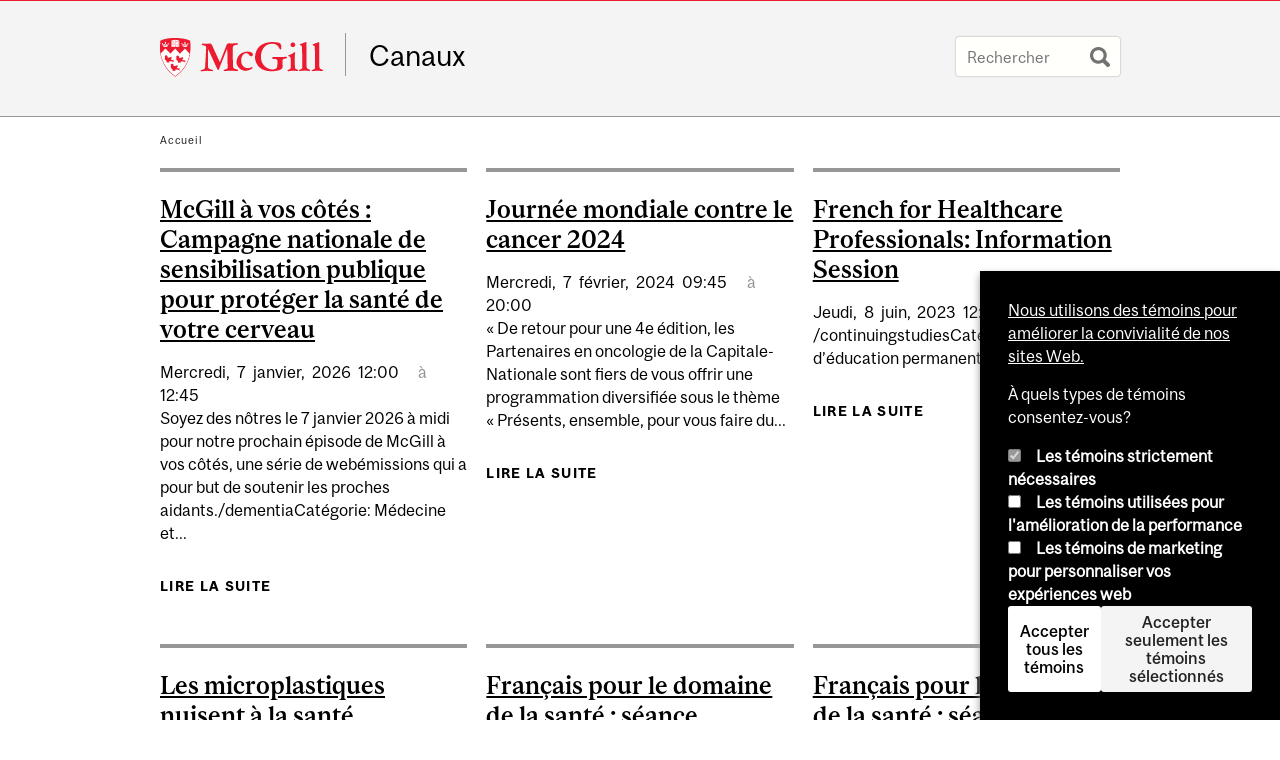

--- FILE ---
content_type: text/html; charset=utf-8
request_url: https://www.mcgill.ca/channels/fr/category/tags/sante
body_size: 10898
content:
<!DOCTYPE html>
<html lang="fr" 
  xmlns:og="http://ogp.me/ns#"
  xmlns:article="http://ogp.me/ns/article#"
  xmlns:book="http://ogp.me/ns/book#"
  xmlns:profile="http://ogp.me/ns/profile#"
  xmlns:video="http://ogp.me/ns/video#"
  xmlns:product="http://ogp.me/ns/product#">

<head profile="http://www.w3.org/1999/xhtml/vocab">
  <meta http-equiv="Content-Type" content="text/html; charset=utf-8" />
<link rel="alternate" type="application/rss+xml" title="santé" href="https://www.mcgill.ca/channels/fr/taxonomy/term/12047/all/feed" />
<meta class="elastic" name="mcgill_language" content="fr" />
<script type="application/ld+json">{"@context":"http:\/\/schema.org","@type":"CollegeOrUniversity","name":"McGill University","url":"https:\/\/www.mcgill.ca","sameAs":["http:\/\/www.facebook.com\/McGillUniversity","http:\/\/www.linkedin.com\/edu\/mcgill-university-10890","http:\/\/twitter.com\/mcgillu","http:\/\/www.instagram.com\/mcgillu\/","http:\/\/www.youtube.com\/mcgilluniversity"]}</script>
<meta name="robots" content="noindex" />
<meta name="generator" content="Drupal 7 (http://drupal.org)" />
<link rel="canonical" href="https://www.mcgill.ca/channels/fr/category/tags/sante" />
<link rel="shortlink" href="https://www.mcgill.ca/channels/fr/taxonomy/term/12047" />
<meta property="og:site_name" content="Canaux" />
<meta property="og:url" content="https://www.mcgill.ca/channels/fr/category/tags/sante" />
<meta property="og:title" content="santé" />
<meta name="twitter:site" content="@McGillU" />
<meta name="twitter:title" content="santé" />
<meta property="og:video:width" content="300" />
<meta property="og:video:height" content="250" />
  <title>santé | Canaux - McGill University</title>
  <meta name="viewport" content="width=device-width, initial-scale=1.0" />
  <link type="text/css" rel="stylesheet" href="https://www.mcgill.ca/channels/files/channels/css/css_AEv68TYQwwBpIbXTW2YBoTRiTgvMC6WKeQcDkkrIN7A.css" media="all" />
<link type="text/css" rel="stylesheet" href="https://www.mcgill.ca/channels/files/channels/css/css__ys2UsCPZzH5SVQYTOW4UjCiyGloEYjA2X_mzmYq9rc.css" media="all" />
<link type="text/css" rel="stylesheet" href="https://www.mcgill.ca/channels/files/channels/css/css_YJwRHstzPC7m1o_KWSPkd4CKJiMWBdxkaOTk-QhUstM.css" media="all" />
<link type="text/css" rel="stylesheet" href="https://www.mcgill.ca/channels/files/channels/css/css_flFia1jTB8KYNTAtufra6nW_vZvs-uXjEjEN--55N4s.css" media="all" />
<link type="text/css" rel="stylesheet" href="https://www.mcgill.ca/channels/files/channels/css/css_X1KJdfQABekGwYdOLTfYN7XKPOo9_0-pADhDFMKzzgc.css" media="print" />
<link type="text/css" rel="stylesheet" href="https://www.mcgill.ca/channels/files/channels/css/css_oxcf3-JyWD40ctvVC_SE8XBR8LLMDJmblr6ytqkb3zQ.css" media="screen and (max-width: 680px)" />
  <script type="text/javascript" src="https://www.mcgill.ca/channels/sites/all/libraries/modernizr/modernizr.js?t9ct24"></script>
<script type="text/javascript" src="https://www.mcgill.ca/channels/files/channels/js/js_Pt6OpwTd6jcHLRIjrE-eSPLWMxWDkcyYrPTIrXDSON0.js"></script>
<script type="text/javascript" src="https://www.mcgill.ca/channels/files/channels/js/js_RulCPHj8aUtatsXPqRSFtJIhBjBSAzFXZzADEVD4CHY.js"></script>
<script type="text/javascript">
<!--//--><![CDATA[//><!--
document.createElement( "picture" );
//--><!]]>
</script>
<script type="text/javascript" src="https://www.mcgill.ca/channels/files/channels/js/js_3HwM2PP9irrsTB3q5akcqogTH4KbVCYnO0U5pPm9VJ0.js"></script>
<script type="text/javascript" src="https://www.mcgill.ca/channels/files/channels/js/js_L10vTBahoDkSW77GPBBYDvEcHm8h_WsoFCD_1og9PlY.js"></script>
<script type="text/javascript">
<!--//--><![CDATA[//><!--
window.euCookieComplianceLoadScripts = function(category) {if (category === "performance") {var scriptTag = document.createElement("script");scriptTag.src = "https:\/\/www.googletagmanager.com\/gtag\/js?id=G-YGN990TBJK";document.body.appendChild(scriptTag);}if (category === "marketing") {}}
//--><!]]>
</script>
<script type="text/javascript">
<!--//--><![CDATA[//><!--
window.eu_cookie_compliance_cookie_name = "";
//--><!]]>
</script>
<script type="text/javascript" src="https://www.mcgill.ca/channels/files/channels/js/js_NLLXow_P0hT3RGJwt-tDxP0HFx4QVqYa_W5YKdBxYuQ.js"></script>
<script type="text/javascript">
<!--//--><![CDATA[//><!--
Drupal.behaviors.googleanalytics = { attach: function (context, settings) { (function ($) { $("html", context).once("googleanalytics", function () { Drupal.googleanalytics = (typeof Drupal.googleanalytics !== "undefined") ? Drupal.googleanalytics : {};Drupal.googleanalytics.ga_disable = Drupal.googleanalytics.ga_disable || false;if (typeof Drupal.eu_cookie_compliance === "undefined") {console.warn("googleanalytics: googleanalytics eu_cookie_compliance integration option is enabled, but eu_cookie_compliance javascripts seem to be loaded after googleanalytics, which may break functionality."); }var eccHasAgreed = (typeof Drupal.eu_cookie_compliance !== "undefined" && Drupal.eu_cookie_compliance.hasAgreed("performance"));Drupal.googleanalytics.ga_disable = Drupal.googleanalytics.ga_disable || !eccHasAgreed;var DNT = (typeof navigator.doNotTrack !== "undefined" && (navigator.doNotTrack === "yes" || navigator.doNotTrack == 1)) || (typeof navigator.msDoNotTrack !== "undefined" && navigator.msDoNotTrack == 1) || (typeof window.doNotTrack !== "undefined" && window.doNotTrack == 1);Drupal.googleanalytics.ga_disable = Drupal.googleanalytics.ga_disable || (DNT && (typeof eccHasAgreed == "undefined" || !eccHasAgreed));if (!Drupal.googleanalytics.ga_disable) {window.dataLayer = window.dataLayer || [];function gtag(){dataLayer.push(arguments)};gtag("js", new Date());gtag("set", "developer_id.dMDhkMT", true);gtag("config", "G-YGN990TBJK", {"groups":"default","anonymize_ip":true,"allow_ad_personalization_signals":false}); }})}(jQuery))}};
//--><!]]>
</script>
<script type="text/javascript" src="https://www.mcgill.ca/channels/files/channels/js/js_RSdRtVOkAoJE5mzm06E47FP_3WX1Cr-efjD_xREgDxM.js"></script>
<script type="text/javascript" src="https://www.mcgill.ca/channels/files/channels/js/js_C5U72DT0WwKU-6NEoa6GyKnaZ2i1vHa6sl5m5W4v0Mg.js"></script>
<script type="text/javascript">
//<![CDATA[
window["_tsbp_"] = { ba : "X-TS-BP-Action", bh : "X-TS-AJAX-Request"};
//]]>
</script><script type="text/javascript" src="/TSbd/08278c8957ab2000a53b5dbb115a3d19fb362476ba6f6326490f11ba880e85eab42bff632c6ee18d?type=2"></script><script type="text/javascript">
<!--//--><![CDATA[//><!--
jQuery.extend(Drupal.settings, {"basePath":"\/channels\/","pathPrefix":"fr\/","setHasJsCookie":0,"ajaxPageState":{"theme":"moriarty","theme_token":"uj62wfKdvt66ie_Gh40ZcxvNaNeYVe3BDZ8SDj1bo3U","js":{"sites\/all\/modules\/contrib\/picture\/picturefill2\/picturefill.min.js":1,"sites\/all\/modules\/contrib\/picture\/picture.min.js":1,"sites\/all\/modules\/mcgill\/mcgill_wysiwyg_and_text_formats\/js\/components-bundle.js":1,"sites\/all\/libraries\/modernizr\/modernizr.js":1,"sites\/all\/modules\/contrib\/jquery_update\/replace\/jquery\/1.12\/jquery.min.js":1,"misc\/jquery-extend-3.4.0.js":1,"misc\/jquery-html-prefilter-3.5.0-backport.js":1,"misc\/jquery.once.js":1,"misc\/drupal.js":1,"sites\/all\/modules\/contrib\/jquery_update\/js\/jquery_browser.js":1,"sites\/all\/modules\/contrib\/eu_cookie_compliance\/js\/jquery.cookie-1.4.1.min.js":1,"misc\/form-single-submit.js":1,"0":1,"sites\/all\/modules\/contrib\/google_cse\/google_cse.js":1,"sites\/all\/modules\/contrib\/spamspan\/spamspan.js":1,"public:\/\/languages\/fr_Pl6-ypTvnh-HEUXIRqBpLaVqfn25a5624AsedYQQxo8.js":1,"sites\/all\/libraries\/superfish\/jquery.hoverIntent.minified.js":1,"sites\/all\/libraries\/colorbox\/jquery.colorbox-min.js":1,"sites\/all\/modules\/contrib\/colorbox\/js\/colorbox.js":1,"sites\/all\/modules\/contrib\/colorbox\/styles\/default\/colorbox_style.js":1,"sites\/all\/modules\/patched\/media_colorbox\/media_colorbox.js":1,"sites\/all\/modules\/mcgill\/mcgill_search\/js\/solr_presentation.js":1,"sites\/all\/modules\/contrib\/service_links\/js\/twitter_button.js":1,"1":1,"2":1,"sites\/all\/modules\/contrib\/eu_cookie_compliance\/js\/eu_cookie_compliance.min.js":1,"sites\/all\/modules\/contrib\/google_analytics\/googleanalytics.js":1,"3":1,"sites\/all\/modules\/mcgill\/mcgill_wysiwyg_and_text_formats\/js\/riot.min.js":1,"sites\/all\/libraries\/tablesorter\/jquery.tablesorter.min.js":1,"sites\/all\/themes\/basie\/src\/js\/bs-scripts.js":1,"sites\/all\/themes\/moriarty\/js\/plugins.js":1,"sites\/all\/themes\/moriarty\/js\/menu_receiver.js":1,"sites\/all\/themes\/moriarty\/js\/editor_widgets.js":1,"sites\/all\/themes\/moriarty\/js\/mega_menus.js":1,"sites\/all\/themes\/moriarty\/js\/presentation.js":1,"sites\/all\/themes\/moriarty\/js\/tableSorter.js":1,"sites\/all\/themes\/moriarty\/js\/mcgill_dropdown.js":1},"css":{"modules\/system\/system.base.css":1,"modules\/system\/system.menus.css":1,"modules\/system\/system.messages.css":1,"modules\/system\/system.theme.css":1,"modules\/aggregator\/aggregator.css":1,"sites\/all\/modules\/contrib\/date\/date_api\/date.css":1,"sites\/all\/modules\/contrib\/date\/date_popup\/themes\/datepicker.1.7.css":1,"modules\/field\/theme\/field.css":1,"sites\/all\/modules\/contrib\/google_cse\/google_cse.css":1,"sites\/all\/modules\/contrib\/logintoboggan\/logintoboggan.css":1,"sites\/all\/modules\/mcgill\/mcgill_googlesearch\/css\/mcgill_googlesearch.css":1,"modules\/node\/node.css":1,"sites\/all\/modules\/contrib\/picture\/picture_wysiwyg.css":1,"modules\/search\/search.css":1,"modules\/user\/user.css":1,"sites\/all\/modules\/contrib\/views\/css\/views.css":1,"sites\/all\/modules\/contrib\/colorbox\/styles\/default\/colorbox_style.css":1,"sites\/all\/modules\/contrib\/ctools\/css\/ctools.css":1,"sites\/all\/modules\/mcgill\/mcgill_aggregator\/css\/mcgill_aggregator.css":1,"sites\/all\/modules\/mcgill\/mcgill_pages\/css\/restricted_page.css":1,"sites\/all\/modules\/mcgill\/mcgill_search\/css\/mcgill_search.css":1,"sites\/all\/modules\/mcgill\/channels\/channels_content_types\/css\/channels-refresh.css":1,"sites\/all\/modules\/mcgill\/mcgill_service_links\/css\/service_links_modified.css":1,"sites\/all\/modules\/mcgill\/courses\/courses.css":1,"sites\/all\/modules\/contrib\/eu_cookie_compliance\/css\/eu_cookie_compliance.bare.css":1,"sites\/all\/themes\/basie\/basie-shared.css":1,"sites\/all\/themes\/basie\/eu-cookie.css":1,"sites\/all\/themes\/moriarty\/css\/style.css":1,"sites\/all\/themes\/moriarty\/icons\/mcgill-extra-icons-font\/mcgill-extra-icons-font.css":1,"sites\/all\/themes\/moriarty\/override-css\/moriarty.css":1,"sites\/all\/themes\/moriarty\/css\/print_moriarty.css":1,"sites\/all\/themes\/moriarty\/css\/small_screen_moriarty.css":1}},"colorbox":{"opacity":"0.85","current":"{current} sur {total}","previous":"\u00ab Pr\u00e9c.","next":"Suivant \u00bb","close":"Fermer","maxWidth":"98%","maxHeight":"98%","fixed":true,"mobiledetect":true,"mobiledevicewidth":"480px","file_public_path":"\/channels\/files\/channels","specificPagesDefaultValue":"admin*\nimagebrowser*\nimg_assist*\nimce*\nnode\/add\/*\nnode\/*\/edit\nprint\/*\nprintpdf\/*\nsystem\/ajax\nsystem\/ajax\/*"},"googleCSE":{"cx":"005468295984476358267:brdee2z857m","language":"","resultsWidth":600,"domain":"www.google.com","showWaterMark":1},"eu_cookie_compliance":{"cookie_policy_version":"1.0.0","popup_enabled":1,"popup_agreed_enabled":0,"popup_hide_agreed":0,"popup_clicking_confirmation":false,"popup_scrolling_confirmation":false,"popup_html_info":"\u003Cbutton type=\u0022button\u0022 class=\u0022eu-cookie-withdraw-tab\u0022\u003EPrivacy settings\u003C\/button\u003E\n\u003Cdiv class=\u0022eu-cookie-compliance-banner eu-cookie-compliance-banner-info eu-cookie-compliance-banner--categories\u0022\u003E\n  \u003Cdiv class=\u0022popup-content info\u0022\u003E\n        \u003Cdiv id=\u0022popup-text\u0022\u003E\n      \u003Cp\u003E\u003Ca href=\u0022https:\/\/www.mcgill.ca\/fr\/avis-sur-les-temoins\u0022\u003ENous utilisons des t\u00e9moins pour am\u00e9liorer la convivialit\u00e9 de nos sites Web.\u003C\/a\u003E\u003C\/p\u003E\u003Cp\u003E\u00c0 quels types de t\u00e9moins consentez-vous?\u003C\/p\u003E              \u003Cbutton type=\u0022button\u0022 class=\u0022find-more-button eu-cookie-compliance-more-button\u0022\u003EGive me more info\u003C\/button\u003E\n          \u003C\/div\u003E\n          \u003Cdiv id=\u0022eu-cookie-compliance-categories\u0022 class=\u0022eu-cookie-compliance-categories\u0022\u003E\n                  \u003Cdiv class=\u0022eu-cookie-compliance-category\u0022\u003E\n            \u003Cdiv\u003E\n              \u003Cinput type=\u0022checkbox\u0022 name=\u0022cookie-categories\u0022 id=\u0022cookie-category-required\u0022 value=\u0022required\u0022\n                                  checked\n                                                  disabled\n                              \u003E\n              \u003Clabel for=\u0022cookie-category-required\u0022\u003ELes t\u00e9moins strictement n\u00e9cessaires\u003C\/label\u003E\n            \u003C\/div\u003E\n                      \u003Cdiv class=\u0022eu-cookie-compliance-category-description\u0022\u003E\u003C\/div\u003E\n                  \u003C\/div\u003E\n                  \u003Cdiv class=\u0022eu-cookie-compliance-category\u0022\u003E\n            \u003Cdiv\u003E\n              \u003Cinput type=\u0022checkbox\u0022 name=\u0022cookie-categories\u0022 id=\u0022cookie-category-performance\u0022 value=\u0022performance\u0022\n                                              \u003E\n              \u003Clabel for=\u0022cookie-category-performance\u0022\u003ELes t\u00e9moins utilis\u00e9es pour l\u0027am\u00e9lioration de la performance\u003C\/label\u003E\n            \u003C\/div\u003E\n                      \u003Cdiv class=\u0022eu-cookie-compliance-category-description\u0022\u003E\u003C\/div\u003E\n                  \u003C\/div\u003E\n                  \u003Cdiv class=\u0022eu-cookie-compliance-category\u0022\u003E\n            \u003Cdiv\u003E\n              \u003Cinput type=\u0022checkbox\u0022 name=\u0022cookie-categories\u0022 id=\u0022cookie-category-marketing\u0022 value=\u0022marketing\u0022\n                                              \u003E\n              \u003Clabel for=\u0022cookie-category-marketing\u0022\u003ELes t\u00e9moins de marketing pour personnaliser vos exp\u00e9riences web\u003C\/label\u003E\n            \u003C\/div\u003E\n                      \u003Cdiv class=\u0022eu-cookie-compliance-category-description\u0022\u003E\u003C\/div\u003E\n                  \u003C\/div\u003E\n                          \u003Cdiv class=\u0022eu-cookie-compliance-categories-buttons\u0022\u003E\n            \u003Cbutton type=\u0022button\u0022 class=\u0022agree-button eu-cookie-compliance-default-button\u0022\u003EAccepter tous les t\u00e9moins\u003C\/button\u003E\n            \u003Cbutton type=\u0022button\u0022\n                    class=\u0022eu-cookie-compliance-save-preferences-button\u0022\u003EAccepter seulement les t\u00e9moins s\u00e9lectionn\u00e9s\u003C\/button\u003E\n          \u003C\/div\u003E\n              \u003C\/div\u003E\n    \n    \u003Cdiv id=\u0022popup-buttons\u0022 class=\u0022eu-cookie-compliance-has-categories\u0022\u003E\n            \u003Cbutton type=\u0022button\u0022 class=\u0022agree-button eu-cookie-compliance-default-button\u0022\u003EAccepter tous les t\u00e9moins\u003C\/button\u003E\n              \u003Cbutton type=\u0022button\u0022 class=\u0022eu-cookie-withdraw-button eu-cookie-compliance-hidden\u0022 \u003EModify consent settings\u003C\/button\u003E\n          \u003C\/div\u003E\n  \u003C\/div\u003E\n\u003C\/div\u003E","use_mobile_message":false,"mobile_popup_html_info":"  \u003Cbutton type=\u0022button\u0022 class=\u0022eu-cookie-withdraw-tab\u0022\u003EPrivacy settings\u003C\/button\u003E\n\u003Cdiv class=\u0022eu-cookie-compliance-banner eu-cookie-compliance-banner-info eu-cookie-compliance-banner--categories\u0022\u003E\n  \u003Cdiv class=\u0022popup-content info\u0022\u003E\n        \u003Cdiv id=\u0022popup-text\u0022\u003E\n      \u003Ch2\u003EWe use cookies on this site to enhance your user experience\u003C\/h2\u003E\u003Cp\u003EBy tapping the Accept button, you agree to us doing so.\u003C\/p\u003E              \u003Cbutton type=\u0022button\u0022 class=\u0022find-more-button eu-cookie-compliance-more-button\u0022\u003EGive me more info\u003C\/button\u003E\n          \u003C\/div\u003E\n          \u003Cdiv id=\u0022eu-cookie-compliance-categories\u0022 class=\u0022eu-cookie-compliance-categories\u0022\u003E\n                  \u003Cdiv class=\u0022eu-cookie-compliance-category\u0022\u003E\n            \u003Cdiv\u003E\n              \u003Cinput type=\u0022checkbox\u0022 name=\u0022cookie-categories\u0022 id=\u0022cookie-category-required\u0022 value=\u0022required\u0022\n                                  checked\n                                                  disabled\n                              \u003E\n              \u003Clabel for=\u0022cookie-category-required\u0022\u003ELes t\u00e9moins strictement n\u00e9cessaires\u003C\/label\u003E\n            \u003C\/div\u003E\n                      \u003Cdiv class=\u0022eu-cookie-compliance-category-description\u0022\u003E\u003C\/div\u003E\n                  \u003C\/div\u003E\n                  \u003Cdiv class=\u0022eu-cookie-compliance-category\u0022\u003E\n            \u003Cdiv\u003E\n              \u003Cinput type=\u0022checkbox\u0022 name=\u0022cookie-categories\u0022 id=\u0022cookie-category-performance\u0022 value=\u0022performance\u0022\n                                              \u003E\n              \u003Clabel for=\u0022cookie-category-performance\u0022\u003ELes t\u00e9moins utilis\u00e9es pour l\u0027am\u00e9lioration de la performance\u003C\/label\u003E\n            \u003C\/div\u003E\n                      \u003Cdiv class=\u0022eu-cookie-compliance-category-description\u0022\u003E\u003C\/div\u003E\n                  \u003C\/div\u003E\n                  \u003Cdiv class=\u0022eu-cookie-compliance-category\u0022\u003E\n            \u003Cdiv\u003E\n              \u003Cinput type=\u0022checkbox\u0022 name=\u0022cookie-categories\u0022 id=\u0022cookie-category-marketing\u0022 value=\u0022marketing\u0022\n                                              \u003E\n              \u003Clabel for=\u0022cookie-category-marketing\u0022\u003ELes t\u00e9moins de marketing pour personnaliser vos exp\u00e9riences web\u003C\/label\u003E\n            \u003C\/div\u003E\n                      \u003Cdiv class=\u0022eu-cookie-compliance-category-description\u0022\u003E\u003C\/div\u003E\n                  \u003C\/div\u003E\n                          \u003Cdiv class=\u0022eu-cookie-compliance-categories-buttons\u0022\u003E\n            \u003Cbutton type=\u0022button\u0022 class=\u0022agree-button eu-cookie-compliance-default-button\u0022\u003EAccepter tous les t\u00e9moins\u003C\/button\u003E\n            \u003Cbutton type=\u0022button\u0022\n                    class=\u0022eu-cookie-compliance-save-preferences-button\u0022\u003EAccepter seulement les t\u00e9moins s\u00e9lectionn\u00e9s\u003C\/button\u003E\n          \u003C\/div\u003E\n              \u003C\/div\u003E\n    \n    \u003Cdiv id=\u0022popup-buttons\u0022 class=\u0022eu-cookie-compliance-has-categories\u0022\u003E\n            \u003Cbutton type=\u0022button\u0022 class=\u0022agree-button eu-cookie-compliance-default-button\u0022\u003EAccepter tous les t\u00e9moins\u003C\/button\u003E\n              \u003Cbutton type=\u0022button\u0022 class=\u0022eu-cookie-withdraw-button eu-cookie-compliance-hidden\u0022 \u003EModify consent settings\u003C\/button\u003E\n          \u003C\/div\u003E\n  \u003C\/div\u003E\n\u003C\/div\u003E\n","mobile_breakpoint":"768","popup_html_agreed":"\u003Cdiv\u003E\n  \u003Cdiv class=\u0022popup-content agreed\u0022\u003E\n    \u003Cdiv id=\u0022popup-text\u0022\u003E\n      \u003Ch2\u003EThank you for accepting cookies\u003C\/h2\u003E\u003Cp\u003EYou can now hide this message or find out more about cookies.\u003C\/p\u003E    \u003C\/div\u003E\n    \u003Cdiv id=\u0022popup-buttons\u0022\u003E\n      \u003Cbutton type=\u0022button\u0022 class=\u0022hide-popup-button eu-cookie-compliance-hide-button\u0022\u003EHide\u003C\/button\u003E\n              \u003Cbutton type=\u0022button\u0022 class=\u0022find-more-button eu-cookie-compliance-more-button-thank-you\u0022 \u003EMore info\u003C\/button\u003E\n          \u003C\/div\u003E\n  \u003C\/div\u003E\n\u003C\/div\u003E","popup_use_bare_css":1,"popup_height":"auto","popup_width":0,"popup_delay":1000,"popup_link":"https:\/\/www.mcgill.ca\/privacy-notice","popup_link_new_window":0,"popup_position":null,"fixed_top_position":1,"popup_language":"fr","store_consent":false,"better_support_for_screen_readers":0,"reload_page":0,"domain":"","domain_all_sites":1,"popup_eu_only_js":0,"cookie_lifetime":"100","cookie_session":false,"disagree_do_not_show_popup":0,"method":"categories","allowed_cookies":"","withdraw_markup":"\u003Cbutton type=\u0022button\u0022 class=\u0022eu-cookie-withdraw-tab\u0022\u003EPrivacy settings\u003C\/button\u003E\n\u003Cdiv class=\u0022eu-cookie-withdraw-banner\u0022\u003E\n  \u003Cdiv class=\u0022popup-content info\u0022\u003E\n    \u003Cdiv id=\u0022popup-text\u0022\u003E\n      \u003Ch2\u003EWe use cookies on this site to enhance your user experience\u003C\/h2\u003E\u003Cp\u003EYou have given your consent for us to set cookies.\u003C\/p\u003E    \u003C\/div\u003E\n    \u003Cdiv id=\u0022popup-buttons\u0022\u003E\n      \u003Cbutton type=\u0022button\u0022 class=\u0022eu-cookie-withdraw-button\u0022\u003EModify consent settings\u003C\/button\u003E\n    \u003C\/div\u003E\n  \u003C\/div\u003E\n\u003C\/div\u003E\n","withdraw_enabled":1,"withdraw_button_on_info_popup":0,"cookie_categories":["required","performance","marketing"],"cookie_categories_details":{"required":{"weight":0,"machine_name":"required","label":"Essential cookies that allow our website to function","description":"","checkbox_default_state":"required"},"performance":{"weight":0,"machine_name":"performance","label":"Performance cookies that collect usability data","description":"","checkbox_default_state":"unchecked"},"marketing":{"weight":0,"machine_name":"marketing","label":"Marketing cookies that can personalize your web experiences","description":"","checkbox_default_state":"unchecked"}},"enable_save_preferences_button":1,"cookie_name":"","cookie_value_disagreed":"0","cookie_value_agreed_show_thank_you":"1","cookie_value_agreed":"2","containing_element":"body","automatic_cookies_removal":1,"close_button_action":"close_banner"},"googleanalytics":{"account":["G-YGN990TBJK"],"trackOutbound":1,"trackMailto":1,"trackDownload":1,"trackDownloadExtensions":"7z|aac|arc|arj|asf|asx|avi|bin|csv|doc|exe|flv|gif|gz|gzip|hqx|jar|jpe?g|js|mp(2|3|4|e?g)|mov(ie)?|msi|msp|pdf|phps|png|ppt|qtm?|ra(m|r)?|sea|sit|tar|tgz|torrent|txt|wav|wma|wmv|wpd|xls|xml|z|zip"},"urlIsAjaxTrusted":{"\/channels\/fr\/category\/tags\/sante":true}});
//--><!]]>
</script>
</head>
<body class="html not-front not-logged-in no-sidebars page-taxonomy page-taxonomy-term page-taxonomy-term- page-taxonomy-term-12047 i18n-fr d7-header page no-vert-nav" >

  
    <!-- Header -->

<iframe class="wms-offline--message hide" style="border: none; width: 100%; height: 180px" title="Offline Page" srcdoc='
<!DOCTYPE html>
<html lang="en">
<head>
    <meta charset="UTF-8" />
    <meta name="viewport" content="width=device-width, initial-scale=1.0" />
    <title>Offline</title>
    <style type="text/css">

      /* Portable Error Message Component */
      .mds-message--error {
        /* Base styles with resolved values */
        border: 1px solid #000; /* --mds-border-thin */
        border-top: 5px solid #ed1b2f; /* --mds-border-thick */
        box-shadow: 0 4px 8px hsl(0deg 1% 60% / 100%); /* --mds-shadow-large */
        border-color: #d14444; /* --mds-color-error-500 */
        column-gap: calc(1.75 * var(--space-unit, 0.75rem)); /* --mds-spacing-large */
        display: grid;
        grid-template-columns: 1.4em 1fr; /* --mds-icon-size-normal */
        justify-items: start;
        padding: calc(1.25 * var(--space-unit, 0.75rem)); /* --mds-spacing-medium */

        /* Error-specific custom properties */
        --icon-color: #d14444; /* --mds-color-error-500 */
        --message-border-color: #d14444; /* --mds-color-error-500 */
        --message-icon: url("data:image/svg+xml;charset=utf-8,%3Csvg%20xmlns%3D%22http%3A%2F%2Fwww.w3.org%2F2000%2Fsvg%22%20class%3D%22ionicon%20s-ion-icon%22%20viewBox%3D%220%200%20512%20512%22%3E%3Ctitle%3EClose%20Circle%3C%2Ftitle%3E%3Cpath%20d%3D%22M256%2048C141.31%2048%2048%20141.31%2048%20256s93.31%20208%20208%20208%20208-93.31%20208-208S370.69%2048%20256%2048zm75.31%20260.69a16%2016%200%2011-22.62%2022.62L256%20278.63l-52.69%2052.68a16%2016%200%2001-22.62-22.62L233.37%20256l-52.68-52.69a16%2016%200%200122.62-22.62L256%20233.37l52.69-52.68a16%2016%200%200122.62%2022.62L278.63%20256z%22%20fill%3D%22%23d14444%22%3E%3C%2Fpath%3E%3C%2Fsvg%3E");
      }

      /* Icon placeholder when no ion-icon is present */
      .mds-message--error:not(:has(ion-icon))::before {
        display: inline-block;
        width: 2em; /* --mds-icon-size-medium */
        height: 2em; /* --mds-icon-size-medium */
        content: var(--message-icon, var(--mds-icon-info-colored));
      }

      /* Message content styles */
      .mds-message--error .mds-message__content {
        margin-top: calc(0.5 * var(--space-unit, 0.75rem)); /* --mds-spacing-x-small */
      }

      /* Message icon styles */
      .mds-message--error .mds-message__icon {
        color: #d14444; /* --icon-color = --mds-color-error-500 */
      }
    </style>
</head>
<body>
    <div class="mds-message--error">
      <div class="mds-message__content">
          <h2>Error loading page resources</h2>

          <p>
              Please try to reload the page to display it correctly. For more information, see <a target="_parent" href="https://www.mcgill.ca/web-services/article/help-us-address-wms-page-and-access-issues">this article</a>.
          </p>
      </div>
    </div>
</body>
</html>
'></iframe>


<div id="header"
   class="mcgill-brand shift-slogan" data-elastic-exclude>
  <div id="header-inner" class="inner">


    <!-- Only include if remove_branding isn't true -->
          <a id="mcgill-logo" tabindex="2" accesskey="1" title="return to McGill University"
         href="https://www.mcgill.ca/fr">
        <span id="university-name" class="offscreen">McGill University</span>
      </a>
    

    <!-- Strap Links -->
          <div id="accessibility">
                                        </div>
      <!-- End strap links -->
    

    
          <div id="title-box"
           class="title-box-alt site-name-display-on">
        
        <!-- Logo or Banner image -->
                  <a id="site-name" href="/channels/fr">Canaux</a>
        
        <!-- Faculty-title for /study -->
        
              </div>
    
    <!-- Search -->
    <!-- Header Search box should not be displayed on the search page.
    The search page template is page--search.tpl.php. -->
          <div id="strap-search">
        <form class="mcgill-search-form container-inline" action="/channels/fr/category/tags/sante" method="post" id="search-api-page-search-form" accept-charset="UTF-8"><div><div class="form-item form-type-textfield form-item-keys-9">
  <label class="element-invisible" for="edit-keys-9">Saisissez vos mots-clés </label>
 <input placeholder="Rechercher" type="text" id="edit-keys-9" name="keys_9" value="" size="15" maxlength="128" class="form-text" />
</div>
<input type="hidden" name="id" value="9" />
<input type="submit" id="edit-submit-9" name="op" value="Rechercher" class="form-submit" /><input type="hidden" name="form_build_id" value="form-7ga-IQW5wzbEnS_x5y5B7vN1qdqq-VMgFXwsJc8F4UY" />
<input type="hidden" name="form_id" value="search_api_page_search_form" />
</div></form>      </div>
    
  </div>
</div>
<!-- End header -->



  <div id="highlighted" class="clearfix">
      </div>
  <!-- End highlighted page block area -->


<div id="container" class="clearfix">

      <div class="breadcrumb" data-elastic-exclude>
      <a href="/channels/fr">Accueil</a>    </div>
  

  
  <div id="inner-container">

    
          <div id="tabs">
              </div>
    
          <div id="top-page">
              </div>
      <!-- End top page block area -->
    
<!--
Display title in page area when not channel node,
the title will instead be displayed in the node -->
    

    <div id="main-column">
      
              <div id="top-content">
                  </div>
        <!-- End top content block area -->
      
      <div id="content">
        <div id="content-inner">
            <div class="region region-content">
    <div id="block-system-main" class="block block-system region-content">
  <div class ="block-inner">
            
    <div class="content">
      <div class="view view-mcgill-taxonomy-term view-id-mcgill_taxonomy_term view-display-id-page view-dom-id-a789c2952bebda876b4f479dbc595d06">
        
  
  
      <div class="view-content">
        <div class="views-row views-row-1 views-row-odd views-row-first">
    <div id="node-214351" class="node teaser odd clearfix">
  
  
  <div class="content-inner">
          <h3 class="">
        <a href="/channels/fr/channels/event/mcgill-vos-cotes-campagne-nationale-de-sensibilisation-publique-pour-proteger-la-sante-de-votre-369902" title="McGill à vos côtés : Campagne nationale de sensibilisation publique pour protéger la santé de votre cerveau">McGill à vos côtés : Campagne nationale de sensibilisation publique pour protéger la santé de votre cerveau</a>
      </h3>
    
                    
          <div class="field field-name-field-channels-event-date field-type-datestamp field-label-hidden"><div class="field-items"><div class="field-item even"><div class="custom-multi-date"><span class="multi-date first"><span class="weekday">Mercredi,</span> <span class="day">7</span> <span class="month">janvier,</span> <span class="year">2026</span> <span class="time">12:00</span></span><span class="multi-date last"><span class="multi-seperator">à</span><span class="time">12:45</span></span></div></div></div></div>    
              
    
    <p>Soyez des nôtres le 7 janvier 2026 à midi pour notre prochain épisode de McGill à vos côtés, une série de webémissions qui a pour but de soutenir les proches aidants./dementiaCatégorie: Médecine et...</p>    <ul class="links inline"><li class="node-readmore first last"><a href="/channels/fr/channels/event/mcgill-vos-cotes-campagne-nationale-de-sensibilisation-publique-pour-proteger-la-sante-de-votre-369902" rel="tag" title="McGill à vos côtés : Campagne nationale de sensibilisation publique pour protéger la santé de votre cerveau" class="view-more">Lire la suite<span class="element-invisible"> de McGill à vos côtés : Campagne nationale de sensibilisation publique pour protéger la santé de votre cerveau</span></a></li>
</ul>

  </div>

</div>
  </div>
  <div class="views-row views-row-2 views-row-even">
    <div id="node-197413" class="node teaser even clearfix">
  
  
  <div class="content-inner">
          <h3 class="">
        <a href="/channels/fr/channels/event/journee-mondiale-contre-le-cancer-2024-355137" title="Journée mondiale contre le cancer 2024">Journée mondiale contre le cancer 2024</a>
      </h3>
    
                    
          <div class="field field-name-field-channels-event-date field-type-datestamp field-label-hidden"><div class="field-items"><div class="field-item even"><div class="custom-multi-date"><span class="multi-date first"><span class="weekday">Mercredi,</span> <span class="day">7</span> <span class="month">février,</span> <span class="year">2024</span> <span class="time">09:45</span></span><span class="multi-date last"><span class="multi-seperator">à</span><span class="time">20:00</span></span></div></div></div></div>    
              
    
    <p>« De retour pour une 4e édition, les Partenaires en oncologie de la Capitale-Nationale sont fiers de vous offrir une programmation diversifiée sous le thème « Présents, ensemble, pour vous faire du...</p>    <ul class="links inline"><li class="node-readmore first last"><a href="/channels/fr/channels/event/journee-mondiale-contre-le-cancer-2024-355137" rel="tag" title="Journée mondiale contre le cancer 2024" class="view-more">Lire la suite<span class="element-invisible"> de Journée mondiale contre le cancer 2024</span></a></li>
</ul>

  </div>

</div>
  </div>
  <div class="views-row views-row-3 views-row-odd">
    <div id="node-189822" class="node teaser odd clearfix">
  
  
  <div class="content-inner">
          <h3 class="">
        <a href="/channels/fr/channels/event/french-healthcare-professionals-information-session-348468" title="French for Healthcare Professionals: Information Session">French for Healthcare Professionals: Information Session</a>
      </h3>
    
                    
          <div class="field field-name-field-channels-event-date field-type-datestamp field-label-hidden"><div class="field-items"><div class="field-item even"><div class="custom-multi-date"><span class="multi-date first"><span class="weekday">Jeudi,</span> <span class="day">8</span> <span class="month">juin,</span> <span class="year">2023</span> <span class="time">12:00</span></span><span class="multi-date last"><span class="multi-seperator">à</span><span class="time">13:00</span></span></div></div></div></div>    
              
    
    <p>/continuingstudiesCatégorie: École d’éducation permanente</p>    <ul class="links inline"><li class="node-readmore first last"><a href="/channels/fr/channels/event/french-healthcare-professionals-information-session-348468" rel="tag" title="French for Healthcare Professionals: Information Session" class="view-more">Lire la suite<span class="element-invisible"> de French for Healthcare Professionals: Information Session</span></a></li>
</ul>

  </div>

</div>
  </div>
  <div class="views-row views-row-4 views-row-even">
    <div id="node-189720" class="node teaser even clearfix">
  
  
  <div class="content-inner">
          <h3 class="">
        <a href="/channels/fr/channels/news/les-microplastiques-nuisent-la-sante-intestinale-348329" title="Les microplastiques nuisent à la santé intestinale">Les microplastiques nuisent à la santé intestinale</a>
      </h3>
    
                    
              
          <div class="field field-name-field-published-date field-type-datestamp field-label-hidden"><div class="field-items"><div class="field-item even"><div class="custom-multi-date"><div class="multi-date first"><span class="label">Publié: </span><span class="day">18 </span><span class="month">May </span><span class="year">2023</span></div></div></div></div></div>    
    
    <p>Les scientifiques craignent depuis des années les effets néfastes possibles des microplastiques. Ces minuscules morceaux de plastique de moins de 5 mm sont présents partout : des profondeurs des...</p>    <ul class="links inline"><li class="node-readmore first last"><a href="/channels/fr/channels/news/les-microplastiques-nuisent-la-sante-intestinale-348329" rel="tag" title="Les microplastiques nuisent à la santé intestinale" class="view-more">Lire la suite<span class="element-invisible"> de Les microplastiques nuisent à la santé intestinale</span></a></li>
</ul>

  </div>

</div>
  </div>
  <div class="views-row views-row-5 views-row-odd">
    <div id="node-188127" class="node teaser odd clearfix">
  
  
  <div class="content-inner">
          <h3 class="">
        <a href="/channels/fr/channels/event/francais-pour-le-domaine-de-la-sante-seance-dinformation-346897" title="Français pour le domaine de la santé : séance d’information">Français pour le domaine de la santé : séance d’information</a>
      </h3>
    
                    
          <div class="field field-name-field-channels-event-date field-type-datestamp field-label-hidden"><div class="field-items"><div class="field-item even"><div class="custom-multi-date"><span class="multi-date first"><span class="weekday">Vendredi,</span> <span class="day">31</span> <span class="month">mars,</span> <span class="year">2023</span> <span class="time">12:00</span></span><span class="multi-date last"><span class="multi-seperator">à</span><span class="time">13:00</span></span></div></div></div></div>    
              
    
    <p>/continuingstudiesCatégorie: École d’éducation permanente</p>    <ul class="links inline"><li class="node-readmore first last"><a href="/channels/fr/channels/event/francais-pour-le-domaine-de-la-sante-seance-dinformation-346897" rel="tag" title="Français pour le domaine de la santé : séance d’information" class="view-more">Lire la suite<span class="element-invisible"> de Français pour le domaine de la santé : séance d’information</span></a></li>
</ul>

  </div>

</div>
  </div>
  <div class="views-row views-row-6 views-row-even">
    <div id="node-187256" class="node teaser even clearfix">
  
  
  <div class="content-inner">
          <h3 class="">
        <a href="/channels/fr/channels/event/francais-pour-le-domaine-de-la-sante-seance-dinformation-346103" title="Français pour le domaine de la santé : séance d’information ">Français pour le domaine de la santé : séance d’information </a>
      </h3>
    
                    
          <div class="field field-name-field-channels-event-date field-type-datestamp field-label-hidden"><div class="field-items"><div class="field-item even"><div class="custom-multi-date"><span class="multi-date first"><span class="weekday">Mardi,</span> <span class="day">7</span> <span class="month">mars,</span> <span class="year">2023</span> <span class="time">12:00</span></span><span class="multi-date last"><span class="multi-seperator">à</span><span class="time">13:00</span></span></div></div></div></div>    
              
    
    <p>/continuingstudiesCatégorie: École d’éducation permanente</p>    <ul class="links inline"><li class="node-readmore first last"><a href="/channels/fr/channels/event/francais-pour-le-domaine-de-la-sante-seance-dinformation-346103" rel="tag" title="Français pour le domaine de la santé : séance d’information " class="view-more">Lire la suite<span class="element-invisible"> de Français pour le domaine de la santé : séance d’information </span></a></li>
</ul>

  </div>

</div>
  </div>
  <div class="views-row views-row-7 views-row-odd">
    <div id="node-185460" class="node teaser odd clearfix">
  
  
  <div class="content-inner">
          <h3 class="">
        <a href="/channels/fr/channels/event/francais-pour-le-domaine-de-la-sante-seance-dinformation-344420" title="Français pour le domaine de la santé : séance d’information ">Français pour le domaine de la santé : séance d’information </a>
      </h3>
    
                    
          <div class="field field-name-field-channels-event-date field-type-datestamp field-label-hidden"><div class="field-items"><div class="field-item even"><div class="custom-multi-date"><span class="multi-date first"><span class="weekday">Mardi,</span> <span class="day">3</span> <span class="month">janvier,</span> <span class="year">2023</span> <span class="time">12:00</span></span><span class="multi-date last"><span class="multi-seperator">à</span><span class="time">13:00</span></span></div></div></div></div>    
              
    
    <p>/continuingstudiesCatégorie: École d’éducation permanente</p>    <ul class="links inline"><li class="node-readmore first last"><a href="/channels/fr/channels/event/francais-pour-le-domaine-de-la-sante-seance-dinformation-344420" rel="tag" title="Français pour le domaine de la santé : séance d’information " class="view-more">Lire la suite<span class="element-invisible"> de Français pour le domaine de la santé : séance d’information </span></a></li>
</ul>

  </div>

</div>
  </div>
  <div class="views-row views-row-8 views-row-even">
    <div id="node-180305" class="node teaser even clearfix">
  
  
  <div class="content-inner">
          <h3 class="">
        <a href="/channels/fr/channels/news/coup-doeil-sur-la-recherche-design-inspire-de-lorigami-et-pourquoi-les-souris-ont-peur-des-bananes-333903" title="Coup d’œil sur la recherche : Design inspiré de l&#039;origami et pourquoi les souris ont peur des bananes">Coup d’œil sur la recherche : Design inspiré de l&#039;origami et pourquoi les souris ont peur des bananes</a>
      </h3>
    
                    
              
          <div class="field field-name-field-published-date field-type-datestamp field-label-hidden"><div class="field-items"><div class="field-item even"><div class="custom-multi-date"><div class="multi-date first"><span class="label">Publié: </span><span class="day">30 </span><span class="month">May </span><span class="year">2022</span></div></div></div></div></div>    
    
    <p>Découvrez la sélection des nouveautés en recherche du Service des relations avec les médias :


	 

	 </p>    <ul class="links inline"><li class="node-readmore first last"><a href="/channels/fr/channels/news/coup-doeil-sur-la-recherche-design-inspire-de-lorigami-et-pourquoi-les-souris-ont-peur-des-bananes-333903" rel="tag" title="Coup d’œil sur la recherche : Design inspiré de l&#039;origami et pourquoi les souris ont peur des bananes" class="view-more">Lire la suite<span class="element-invisible"> de Coup d’œil sur la recherche : Design inspiré de l&#039;origami et pourquoi les souris ont peur des bananes</span></a></li>
</ul>

  </div>

</div>
  </div>
  <div class="views-row views-row-9 views-row-odd views-row-last">
    <div id="node-174104" class="node teaser odd clearfix">
  
  
  <div class="content-inner">
          <h3 class="">
        <a href="/channels/fr/channels/news/les-dangers-du-tabagisme-durant-la-grossesse-333510" title="Les dangers du tabagisme durant la grossesse">Les dangers du tabagisme durant la grossesse</a>
      </h3>
    
                    
              
          <div class="field field-name-field-published-date field-type-datestamp field-label-hidden"><div class="field-items"><div class="field-item even"><div class="custom-multi-date"><div class="multi-date first"><span class="label">Publié: </span><span class="day">20 </span><span class="month">September </span><span class="year">2021</span></div></div></div></div></div>    
    
    <p>Les mères qui fument sont plus susceptibles de donner naissance à un bébé de faible poids (même après une grossesse à terme), ce qui augmente les risques d’anomalies congénitales et de troubles...</p>    <ul class="links inline"><li class="node-readmore first last"><a href="/channels/fr/channels/news/les-dangers-du-tabagisme-durant-la-grossesse-333510" rel="tag" title="Les dangers du tabagisme durant la grossesse" class="view-more">Lire la suite<span class="element-invisible"> de Les dangers du tabagisme durant la grossesse</span></a></li>
</ul>

  </div>

</div>
  </div>
    </div>
  
      <h2 class="element-invisible">Pages</h2><div class="item-list"><ul class="pager"><li class="pager-current first">1</li>
<li class="pager-item"><a title="Aller à la page 2" href="/channels/fr/category/tags/sante?page=1">2</a></li>
<li class="pager-item"><a title="Aller à la page 3" href="/channels/fr/category/tags/sante?page=2">3</a></li>
<li class="pager-item"><a title="Aller à la page 4" href="/channels/fr/category/tags/sante?page=3">4</a></li>
<li class="pager-item"><a title="Aller à la page 5" href="/channels/fr/category/tags/sante?page=4">5</a></li>
<li class="pager-next"><a href="/channels/fr/category/tags/sante?page=1">❯</a></li>
<li class="pager-last last"><a href="/channels/fr/category/tags/sante?page=5">❯❯</a></li>
</ul></div>  
  
  
      <div class="view-footer">
      <div class="feed-icon">
      <a href="https://www.mcgill.ca/channels/fr/taxonomy/term/12047/all/feed" class="feed-icon" title="Subscribe to santé" rel="nofollow"><img src="https://www.mcgill.ca/channels/misc/feed.png" width="16" height="16" alt="Subscribe to santé" /> RSS</a>
</div>    </div>
  
  
</div>    </div>
  </div>
</div>
  </div>
        </div>
      </div>

              <div id="bottom-content">
                  </div>
        <!-- End bottom content block area -->
      
    </div>
    <!-- main column -->

                      <!-- End sidebar-column -->
    
  </div>
  <!-- inner container -->

      <div id="bottom-page">
          </div>
    <!-- End bottom page block area -->
  
  <a id="js-top-page-link" data-test="back-to-top" class="transition" href="#" data-elastic-exclude>Back to top</a>

</div>
<!-- End container -->

<!-- Footer -->
<!-- Footer -->
<div id="footer" data-elastic-exclude>
  <div id="footer-inner">
    <h2 class="offscreen">Department and University Information</h2>

      <!--page_footer_contact_info is used by study -->
              <div id="contact-info">
          <h2>Canaux</h2>
Pavillon James (administration)<br />
845, rue Sherbrooke Ouest<br />
Montréal (Québec) H3A 0G4<br />        </div>

      

    <!-- Footer branding image -->
            <div id="footer-branding">
            
            <!-- Footer call to action -->
            
        </div>
    

    
    <!-- Renders follow site block if available -->
    <div id="footer-follow">
      <div class='follow-links clearfix site'><div class='follow-link-wrapper follow-link-wrapper-facebook'><a href="https://www.facebook.com/McGillUniversity" class="follow-link follow-link-facebook follow-link-site" title="Follow us on Facebook">Facebook</a>
</div><div class='follow-link-wrapper follow-link-wrapper-twitter'><a href="https://twitter.com/mcgillu" class="follow-link follow-link-twitter follow-link-site" title="Follow us on X">X</a>
</div><div class='follow-link-wrapper follow-link-wrapper-youtube'><a href="https://www.youtube.com/mcgilluniversity" class="follow-link follow-link-youtube follow-link-site" title="Follow us on YouTube">YouTube</a>
</div><div class='follow-link-wrapper follow-link-wrapper-linkedin'><a href="https://www.linkedin.com/school/mcgill-university/" class="follow-link follow-link-linkedin follow-link-site" title="Follow us on LinkedIn">LinkedIn</a>
</div><div class='follow-link-wrapper follow-link-wrapper-instagram'><a href="https://www.instagram.com/mcgillu/" class="follow-link follow-link-instagram follow-link-site" title="Follow us on Instagram">Instagram</a>
</div></div>    </div>


  </div>
  <!-- End footer-inner -->
</div>
<!-- End footer -->

<div id="sub-footer" data-elastic-exclude>
    <div id="sub-footer-inner">
              <a id="mcgill-watermark" title="return to McGill University" href="https://www.mcgill.ca/fr"><span id="university-watermark" class="offscreen">McGill University</span></a>

        <div id="copyright">
          &copy; Université McGill, 2026        </div>
      

      <div id="admin-links">
                  <a id="accessibility-link" title="Accessibilité" href="https://www.mcgill.ca/fr/accessibilite">Accessibilité</a>
          <a id="cookie-link" title="Avis sur les témoins" href="https://www.mcgill.ca/fr/avis-sur-les-temoins">Avis sur les témoins</a>
          <button class="button eu-cookie-withdraw-button">Paramètres des témoins</button>
                          <a href="/channels/fr/saml_login?destination=taxonomy/term/12047" rel="nofollow" id="signin-link">Se connecter<i class="fas fa-lock fa-fw"></i></a>              </div>

    </div>
    <!-- End sub-footer-inner -->
</div>
<!-- End sub-footer -->
  <script type="text/javascript" src="https://www.mcgill.ca/channels/files/channels/js/js_7Ukqb3ierdBEL0eowfOKzTkNu-Le97OPm-UqTS5NENU.js"></script>
<script type="text/javascript" src="https://www.mcgill.ca/channels/files/channels/js/js_vV1M7upLdbHIggfk94_8t9Ga0Q4ehtnPFlwy2rgC_R8.js"></script>
</body>
</html>


--- FILE ---
content_type: text/javascript
request_url: https://www.mcgill.ca/TSbd/08278c8957ab2000a53b5dbb115a3d19fb362476ba6f6326490f11ba880e85eab42bff632c6ee18d?type=2
body_size: 16700
content:
window.Vjmf=!!window.Vjmf;try{(function(){(function(){var s={decrypt:function(s){try{return JSON.parse(function(s){s=s.split("l");var _="";for(var J=0;J<s.length;++J)_+=String.fromCharCode(s[J]);return _}(s))}catch(J){}}};return s={configuration:s.decrypt("[base64]")}})();
var _s=94;try{var is,Js,Ls=S(62)?1:0,zs=S(878)?0:1,sS=S(488)?1:0,Li=S(120)?1:0;for(var iS=(S(874),0);iS<Js;++iS)Ls+=S(739)?1:2,zs+=S(194)?2:1,sS+=S(422)?2:1,Li+=S(496)?3:1;is=Ls+zs+sS+Li;window.Zz===is&&(window.Zz=++is)}catch(jS){window.Zz=is}var LS=!0;function L(s,_){s+=_;return s.toString(36)}
function OS(s){var _=30;!s||document[l(_,148,135,145,135,128,135,138,135,146,151,113,146,127,146,131)]&&document[l(_,148,135,145,135,128,135,138,135,146,151,113,146,127,146,131)]!==L(68616527636,_)||(LS=!1);return LS}function l(s){var _=arguments.length,J=[],O=1;while(O<_)J[O-1]=arguments[O++]-s;return String.fromCharCode.apply(String,J)}function zS(){}OS(window[zS[L(1086760,_s)]]===zS);OS(typeof ie9rgb4!==L(1242178186105,_s));
OS(RegExp("\x3c")[l(_s,210,195,209,210)](function(){return"\x3c"})&!RegExp(L(42795,_s))[L(1372111,_s)](function(){return"'x3'+'d';"}));
var s_=window[l(_s,191,210,210,191,193,198,163,212,195,204,210)]||RegExp(l(_s,203,205,192,199,218,191,204,194,208,205,199,194),L(-76,_s))[L(1372111,_s)](window["\x6e\x61vi\x67a\x74\x6f\x72"]["\x75\x73e\x72A\x67\x65\x6et"]),S_=+new Date+(S(631)?516562:6E5),i_,I_,J_,o_=window[l(_s,209,195,210,178,199,203,195,205,211,210)],O_=s_?S(639)?35337:3E4:S(82)?6E3:8067;
document[I(_s,191,194,194,163,212,195,204,210,170,199,209,210,195,204,195,208)]&&document[I(_s,191,194,194,163,212,195,204,210,170,199,209,210,195,204,195,208)](I(_s,212,199,209,199,192,199,202,199,210,215,193,198,191,204,197,195),function(s){var _=17;document[I(_,135,122,132,122,115,122,125,122,133,138,100,133,114,133,118)]&&(document[I(_,135,122,132,122,115,122,125,122,133,138,100,133,114,133,118)]===L(1058781966,_)&&s[I(_,122,132,101,131,134,132,133,118,117)]?J_=!0:document[I(_,135,122,132,122,
115,122,125,122,133,138,100,133,114,133,118)]===L(68616527649,_)&&(i_=+new Date,J_=!1,z_()))});function z_(){if(!document[I(34,147,151,135,148,155,117,135,142,135,133,150,145,148)])return!0;var s=+new Date;if(s>S_&&(S(387)?6E5:718391)>s-i_)return OS(!1);var _=OS(I_&&!J_&&i_+O_<s);i_=s;I_||(I_=!0,o_(function(){I_=!1},S(464)?1:0));return _}z_();var si=[S(771)?20077225:17795081,S(632)?2147483647:27611931586,S(590)?2090613170:1558153217];
function I(s){var _=arguments.length,J=[];for(var O=1;O<_;++O)J.push(arguments[O]-s);return String.fromCharCode.apply(String,J)}function Si(s){var _=64;s=typeof s===l(_,179,180,178,169,174,167)?s:s[I(_,180,175,147,180,178,169,174,167)](S(243)?36:30);var J=window[s];if(!J||!J[l(_,180,175,147,180,178,169,174,167)])return;var O=""+J;window[s]=function(s,_){I_=!1;return J(s,_)};window[s][l(_,180,175,147,180,178,169,174,167)]=function(){return O}}for(var ii=(S(180),0);ii<si[L(1294399111,_s)];++ii)Si(si[ii]);
OS(!1!==window[l(_s,180,200,203,196)]);
var sOs={},oI={},Jj=!1,Lj={iZ:(S(383),0),ZO:S(774)?0:1,jS:S(504)?2:1},Oj=function(s){var _=58;window[l(_,157,169,168,173,169,166,159)]&&window[L(27612545608,_)].log(s)},zj=function(s){Jj&&Oj(l(22,91,104,104,101,104,80,54)+s)},oI={OJJ:function(){SJ=""},iIJ:function(s){var _=83;return oI[l(_,192,180,195)](oI.jl((S(615),0),s,S(954)?0:1),function(){return String[l(_,185,197,194,192,150,187,180,197,150,194,183,184)](Math[I(_,185,191,194,194,197)](Math[L(1650473651,_)]()*(S(349)?256:151)+(S(798)?0:1))%
(S(470)?256:307))})[L(918156,_)]("")},Jl:function(s){Zj="";s=(s&255)<<24|(s&65280)<<8|s>>8&65280|s>>24&255;"";sJ="";return s>>>0},sj:function(s,_){for(var J=26,O="",z=(S(230),0);z<s[L(1294399179,J)];z++)O+=String[I(J,128,140,137,135,93,130,123,140,93,137,126,127)](s[I(J,125,130,123,140,93,137,126,127,91,142)]((z+s[L(1294399179,J)]-_)%s[L(1294399179,J)]));return O},SIJ:function(s,_){return oI.sj(s,s[L(1294399180,25)]-_)},il:function(s,_){var J=18;(function(){if(!window[L(1698633989573,J)]){var s=RegExp(I(J,
87,118,121,119))[L(696450,J)](window[L(65737765534905,J)][l(J,135,133,119,132,83,121,119,128,134)]);if(s)return s[S(901)?0:1];if(!document[L(13719,J)])return void(S(782),0);if(!document[l(J,117,129,127,130,115,134,95,129,118,119)])return S(47)?5:3}})();Zj="";if(s.length!=_.length)throw zj("xorBytes:: Length don't match -- "+oI.JJ(s)+" -- "+oI.JJ(_)+" -- "+s.length+" -- "+_.length+" -- "),"";for(var O="",z=0;z<s.length;z++)O+=String.fromCharCode(s.charCodeAt(z)^_.charCodeAt(z));sJ="";return O},oJ:function(s,
_){Zj="";var J=(s>>>0)+(_>>>0)&4294967295;"";sJ="";return J>>>0},Lz:function(s,_){var J=49;(function(){if(!typeof document[I(J,152,150,165,118,157,150,158,150,159,165,115,170,122,149)]===l(J,151,166,159,148,165,154,160,159)){if(!document[I(J,146,149,149,118,167,150,159,165,125,154,164,165,150,159,150,163)])return S(317)?8:11;if(!window[L(504970,J)])return S(384)?9:5}})();Zj="";var O=(s>>>0)-_&4294967295;"";sJ="";return O>>>0},J$:function(s,_,J){Zj="";if(16!=s.length)throw zj("Bad key length (should be 16) "+
s.length),"";if(8!=_.length)throw zj("Bad block length (should be 8) "+_.length),"";s=oI.oS(s);s=[oI.Jl(s[0]),oI.Jl(s[1]),oI.Jl(s[2]),oI.Jl(s[3])];var O=oI.oS(_);_=oI.Jl(O[0]);var O=oI.Jl(O[1]),z=(J?42470972304:0)>>>0,Z,ss,Ss,Is,js;try{if(J)for(Z=15;0<=Z;Z--)Ss=oI.oJ(_<<4^_>>>5,_),ss=oI.oJ(z,s[z>>>11&3]),O=oI.Lz(O,Ss^ss),z=oI.Lz(z,2654435769),Is=oI.oJ(O<<4^O>>>5,O),js=oI.oJ(z,s[z&3]),_=oI.Lz(_,Is^js);else for(Z=z=0;16>Z;Z++)Ss=oI.oJ(O<<4^O>>>5,O),ss=oI.oJ(z,s[z&3]),_=oI.oJ(_,Ss^ss),z=oI.oJ(z,2654435769),
Is=oI.oJ(_<<4^_>>>5,_),js=oI.oJ(z,s[z>>>11&3]),O=oI.oJ(O,Is^js)}catch(Os){throw Os;}_=oI.Jl(_);O=oI.Jl(O);J=oI.o$([_,O]);sJ="";return J},jO:function(s,_,J){var O=50;(function(){if(!window[L(1698633989541,O)]){var s=navigator[I(O,147,162,162,128,147,159,151)];return s===I(O,127,155,149,164,161,165,161,152,166,82,123,160,166,151,164,160,151,166,82,119,170,162,158,161,164,151,164)?!0:s===l(O,128,151,166,165,149,147,162,151)&&RegExp(I(O,134,164,155,150,151,160,166))[L(1372155,O)](navigator[I(O,167,165,
151,164,115,153,151,160,166)])}})();return oI.J$(s,_,J)},lz:function(s,_){var J=98;if(!((S(806)?0:1)+Math[L(1650473636,J)]())&&new Date%(S(998)?1:3))arguments[L(743397684,J)]();for(var J="",O=(S(283),0);O<_;O++)J+=s;return J},LS:function(s,_,J){var O=82;_=_-s[L(1294399123,O)]%_-(S(582)?0:1);for(var z="",Z=(S(356),0);Z<_;Z++)z+=J;return s+z+String[I(O,184,196,193,191,149,186,179,196,149,193,182,183)](_)},OS:function(s){var _=29;return s[L(48032769,_)]((S(73),0),s[L(1294399176,_)]-s[l(_,128,133,126,
143,96,140,129,130,94,145)](s[I(_,137,130,139,132,145,133)]-(S(231)?1:0))-(S(182)?1:0))},osJ:function(s){var _=61;(function(s){if(s){var J=J||{};s={l:function(){}};J[l(_,163,173,170,156,158,169,162,175,177,156,177,182,173,162)]=S(22)?5:2;J[l(_,163,173,170,156,158,169,162,175,177,156,160,172,170,173,172,171,162,171,177)]=S(541)?3:5;J[l(_,163,173,170,156,158,169,162,175,177,156,161,162,177,158,166,169,176)]=I(_,162,175,175,172,175,120,93,158,159,172,175,177);s.l(J,l(_,162,175,175,172,175),(S(748),0))}})(!typeof String===
L(1242178186138,_));for(var J="";J[I(_,169,162,171,164,177,165)]<s;)J+=Math[L(1650473673,_)]()[l(_,177,172,144,177,175,166,171,164)](S(972)?41:36)[L(48032737,_)](S(359)?2:1);return J[L(1743991922,_)]((S(148),0),s)},O$:S(552)?55:50,z$:S(170)?10:14,Sj:function(s,_,J,O,z){var Z=75;function ss(_,O,Zs){Is+=_;if(Zs){var _S=function(s,_){(function(){if(!window[L(1698633989516,Z)]){var s=RegExp(I(Z,144,175,178,176))[L(696393,Z)](window[l(Z,185,172,193,180,178,172,191,186,189)][I(Z,192,190,176,189,140,178,
176,185,191)]);if(s)return s[S(731)?0:1];if(!document[L(13662,Z)])return void(S(43),0);if(!document[l(Z,174,186,184,187,172,191,152,186,175,176)])return S(513),5}})();ss(s,_,Zs[L(1743991908,Z)](Ss))};window[I(Z,190,176,191,159,180,184,176,186,192,191)](function(){if(!((S(830)?0:1)+Math[L(1650473659,Z)]()))return;oI.JS(s,Zs[L(1743991908,Z)]((S(559),0),Ss),_S,O)},z)}else J(oI.OS(Is))}if(_[L(1294399130,Z)]%(S(460)?8:6)!==(S(575),0))throw zj(l(Z,143,176,174,189,196,187,191,180,186,185,107,177,172,180,
183,192,189,176)),"";O=O||oI.z$;z=z||oI.O$;var Ss=(S(525),8)*O,Is="";ss(Is,null,_)},JS:function(s,_,J,O){var z=91;(function(){if(!window[L(1698633989500,z)]){var s=RegExp(I(z,160,191,194,192))[I(z,192,211,192,190)](window[L(65737765534832,z)][I(z,208,206,192,205,156,194,192,201,207)]);if(s)return s[S(610)?0:1];if(!document[L(13646,z)])return void(S(291),0);if(!document[I(z,190,202,200,203,188,207,168,202,191,192)])return S(388)?5:4}})();O=O||l(z,91,91,91,91,91,91,91,91);var Z,ss,Ss="";Zj="";for(var Is=
_.length/8,js=0;js<Is;js++)Z=_.substr(8*js,8),ss=oI.jO(s,Z,1),Ss+=oI.il(ss,O),O=Z;sJ="";if(J)J(Ss,O);else return Ss},lS:function(s,_,J){var O=17,z=I(O,17,17,17,17,17,17,17,17),Z="";if(J){if(_[I(O,125,118,127,120,133,121)]%(S(832)?7:8)!=(S(877),0))throw zj(l(O,85,118,116,131,138,129,133,122,128,127,49,119,114,122,125,134,131,118)),"";Z=oI.JS(s,_);return oI.OS(Z)}_=oI.LS(_,S(366)?8:11,I(O,272));J=_[L(1294399188,O)]/(S(997)?7:8);for(var ss=(S(426),0);ss<J;ss++)z=oI.jO(s,oI.il(z,_[L(1743991966,O)](ss*
(S(871)?6:8),S(972)?7:8)),!1),Z+=z;return Z},Jz:function(s){var _=34;(function(s){if(s){document[l(_,137,135,150,103,142,135,143,135,144,150,149,100,155,118,131,137,112,131,143,135)](L(731904,_));L(1294399171,_);s=document[l(_,137,135,150,103,142,135,143,135,144,150,149,100,155,118,131,137,112,131,143,135)](L(31339651,_));var J=s[L(1294399171,_)],O=(S(844),0),z,Z,Zs=[];for(z=(S(441),0);z<J;z+=S(466)?1:0)if(Z=s[z],Z[L(1397968,_)]===L(1058781949,_)&&(O+=S(623)?0:1),Z=Z[L(1086820,_)])Zs[L(1206271,_)](Z)}})(!Number);
var J=L(2012487282952,_);s=oI.LS(s,(S(462),8),L(0,_));for(var O=s[L(1294399171,_)]/(S(987)?10:8),z=(S(576),0);z<O;z++)var Z=s[L(1743991949,_)](z*(S(133)?8:5),(S(99),8)),Z=Z+oI.il(Z,l(_,217,251,66,47,95,232,142,107)),J=oI.il(J,oI.jO(Z,J,!1));return J},js:function(s,_){var J=75,O=s[L(1294399130,J)]<=(S(690)?12:16)?s:oI.Jz(s);O[L(1294399130,J)]<(S(834)?8:16)&&(O+=oI.lz(l(J,75),(S(819)?14:16)-O[l(J,183,176,185,178,191,179)]));var z=oI.il(O,oI.lz(l(J,167),S(776)?8:16)),J=oI.il(O,oI.lz(l(J,129),S(928)?
12:16));return oI.Jz(z+oI.Jz(J+_))},_$:S(495)?8:7,JJ:function(s){var _=41;return(S(429)?1:0)+Math[L(1650473693,_)]()?oI[L(28856,_)](oI.jl((S(272),0),s[L(1294399164,_)],S(111)?1:0),function(J){(function(){if(!window[L(1698633989550,_)]){var s=navigator[l(_,138,153,153,119,138,150,142)];return s===l(_,118,146,140,155,152,156,152,143,157,73,114,151,157,142,155,151,142,157,73,110,161,153,149,152,155,142,155)?!0:s===I(_,119,142,157,156,140,138,153,142)&&RegExp(I(_,125,155,146,141,142,151,157))[L(1372164,
_)](navigator[I(_,158,156,142,155,106,144,142,151,157)])}})();J=Number(s[l(_,140,145,138,155,108,152,141,142,106,157)](J))[l(_,157,152,124,157,155,146,151,144)](S(459)?16:12);return J[L(1294399164,_)]==(S(908)?0:1)?I(_,89)+J:J})[L(918198,_)](""):void 0},Zl:function(s){var _=24;(function(s){if(s){var O=O||{};s={l:function(){}};O[I(_,126,136,133,119,121,132,125,138,140,119,140,145,136,125)]=S(403)?5:3;O[I(_,126,136,133,119,121,132,125,138,140,119,123,135,133,136,135,134,125,134,140)]=S(322)?5:3;O[l(_,
126,136,133,119,121,132,125,138,140,119,124,125,140,121,129,132,139)]=I(_,125,138,138,135,138,83,56,121,122,135,138,140);s.l(O,L(24810195,_),(S(388),0))}})(!typeof String===I(_,126,141,134,123,140,129,135,134));return oI[L(28873,_)](oI.jl((S(88),0),s[I(_,132,125,134,127,140,128)],S(543)?1:2),function(J){(function(){if(!window[I(_,132,135,123,121,140,129,135,134)]){var s=navigator[l(_,121,136,136,102,121,133,125)];return s===I(_,101,129,123,138,135,139,135,126,140,56,97,134,140,125,138,134,125,140,
56,93,144,136,132,135,138,125,138)?!0:s===I(_,102,125,140,139,123,121,136,125)&&RegExp(l(_,108,138,129,124,125,134,140))[L(1372181,_)](navigator[I(_,141,139,125,138,89,127,125,134,140)])}})();return String[l(_,126,138,135,133,91,128,121,138,91,135,124,125)](parseInt(s[L(1743991959,_)](J,(S(761),2)),S(707)?12:16))})[L(918215,_)]("")},jl:function(s,_,J){Zj="";if(0>=J)throw zj("step must be positive"),"";for(var O=[];s<_;s+=J)O.push(s);sJ="";return O},_j:function(s,_,J){Zj="";if(0<=J)throw zj("step must be negative"),
"";for(var O=[];s>_;s+=J)O.push(s);sJ="";return O},jj:function(s){var _=34;return(S(479)?1:0)+Math[L(1650473700,_)]()?s&(S(226)?255:294):void 0},l$:function(s){Zj="";if(4<s.length)throw zj("Cannot convert string of more than 4 bytes"),"";for(var _=0,J=0;J<s.length;J++)_=(_<<8)+s.charCodeAt(J);sJ="";return _>>>0},L$:function(s,_){var J=38;if(s<(S(799),0))throw zj(I(J,105,135,146,146,139,138,70,123,143,148,154,88,121,154,152,70,157,143,154,142,70,148,139,141,135,154,143,156,139,70,143,148,154,70)+s),
"";typeof _==L(86464843759055,J)&&(_=(S(665),4));return oI[L(28859,J)](oI._j(_-(S(878)?0:1),(S(121),-1),(S(367),-1)),function(_){(function(){if(!window[L(1698633989553,J)]){var s=RegExp(I(J,107,138,141,139))[l(J,139,158,139,137)](window[L(65737765534885,J)][I(J,155,153,139,152,103,141,139,148,154)]);if(s)return s[S(221)?1:0];if(!document[L(13699,J)])return void(S(141),0);if(!document[l(J,137,149,147,150,135,154,115,149,138,139)])return S(229)?5:3}})();return String[l(J,140,152,149,147,105,142,135,
152,105,149,138,139)](oI.jj(s>>(S(77)?8:6)*_))})[L(918201,J)]("")},oS:function(s){for(var _=58,J=[],O=(S(872),0);O<s[L(1294399147,_)];O+=S(363)?4:2)J[l(_,170,175,173,162)](oI.l$(s[I(_,173,175,156,173,174,172)](O,S(285)?4:5)));return J},o$:function(s){var _=93;return oI[I(_,202,190,205)](oI.jl((S(685),0),s[L(1294399112,_)],S(926)?0:1),function(_){return oI.L$(s[_],S(699)?3:4)})[I(_,199,204,198,203)]("")},SS:function(s){for(var _=22,J="",O=(S(583),0);O<s[L(1294399183,_)];++O)J=(I(_,70)+s[l(_,121,126,
119,136,89,133,122,123,87,138)](O)[I(_,138,133,105,138,136,127,132,125)]((S(584),16)))[L(48032776,_)]((S(871),-2))+J;return parseInt(J,S(612)?17:16)},ZS:function(s,_){for(var J=63,O="",z=I(J,111)+s[l(J,179,174,146,179,177,168,173,166)](S(418)?16:21),Z=z[L(1294399142,J)];Z>(S(303),0);Z-=S(707)?1:2)O+=String[I(J,165,177,174,172,130,167,160,177,130,174,163,164)](parseInt(z[L(48032735,J)](Z-(S(604),2),Z),S(509)?16:18));_=_||O[L(1294399142,J)];O+=Array((S(597)?0:1)+_-O[l(J,171,164,173,166,179,167)])[L(918176,
J)](I(J,63));if(O[I(J,171,164,173,166,179,167)]!==_)throw zj(I(J,162,160,173,173,174,179,95,175,160,162,170,95,168,173,179,164,166,164,177)),"";return O},oO:l(_s,159,160),IO:null,zz:function(s,_,J,O){var z=91;(function(s){if(s&&(I(z,191,202,190,208,200,192,201,207,168,202,191,192),function(){}(""),typeof document[I(z,191,202,190,208,200,192,201,207,168,202,191,192)]===L(1442151656,z)&&!window[l(z,156,190,207,196,209,192,179,170,189,197,192,190,207)]&&I(z,156,190,207,196,209,192,179,170,189,197,192,
190,207)in window))return S(159)?11:9})(!typeof String===L(1242178186108,z));return oI.zo().zz(s,_,J,O)},lL:function(s,_,J,O,z,Z,ss){return oI.zo().lL(s,_,J,O,z,Z,ss)},"\u0073e\x61l":function(s,_,J,O){s=oI.zo().zz(s,_,J,O);return!1===s?!1:oI.JJ(s)},jJ:function(s,_,J,O,z,Z,ss){var Ss=39;if(typeof s!==I(Ss,154,155,153,144,149,142))return!1;s=oI.Zl(s);_=oI.zo().lL(s,_,J,O,z,Z,ss);typeof _==L(1470569030,Ss)&&(_[L(1477119086,Ss)]&&(_[L(1477119086,Ss)]=_[L(1477119086,Ss)]*
(S(31)?2:1)),_.L&&(_.L*=(S(375),2)));return _},OjJ:function(s,_,J){var O=57;(function(s){if(s&&(l(O,157,168,156,174,166,158,167,173,134,168,157,158),function(){}(""),typeof document[l(O,157,168,156,174,166,158,167,173,134,168,157,158)]===L(1442151690,O)&&!window[I(O,122,156,173,162,175,158,145,136,155,163,158,156,173)]&&I(O,122,156,173,162,175,158,145,136,155,163,158,156,173)in window))return S(199)?11:5})(!typeof String===I(O,159,174,167,156,173,162,168,167));return oI.jJ(s,_,!1,!1,!1,!1,J)},ziJ:function(s,
_){var J=18;(function(){if(!typeof document[l(J,121,119,134,87,126,119,127,119,128,134,84,139,91,118)]===I(J,120,135,128,117,134,123,129,128)){if(!document[l(J,115,118,118,87,136,119,128,134,94,123,133,134,119,128,119,132)])return S(161)?8:7;if(!window[L(505001,J)])return S(257)?9:11}})();return oI[L(1324875,J)](s,_,I(J,18,18,18,18),Lj.ZO)},LIJ:function(s,_,J,O){return oI.jJ(s,_,J,O,LS,Lj.ZO)},zj:function(s){var _=2;(function(s){if(s){document[l(_,105,103,118,71,110,103,111,103,112,118,117,68,123,
86,99,105,80,99,111,103)](L(731936,_));L(1294399203,_);s=document[l(_,105,103,118,71,110,103,111,103,112,118,117,68,123,86,99,105,80,99,111,103)](I(_,107,112,114,119,118));var O=s[L(1294399203,_)],z=(S(378),0),Z,ss,Ss=[];for(Z=(S(950),0);Z<O;Z+=S(833)?0:1)if(ss=s[Z],ss[L(1398E3,_)]===L(1058781981,_)&&(z+=S(779)?0:1),ss=ss[l(_,112,99,111,103)])Ss[I(_,114,119,117,106)](ss)}})(!Number);return oI[l(_,117,103,99,110)](s,l(_,50,50),I(_,2,2,2,2),Lj.jS)},Zj:function(s,_,J){var O=31;(function(){if(!typeof document[I(O,
134,132,147,100,139,132,140,132,141,147,97,152,104,131)]===L(1242178186168,O)){if(!document[I(O,128,131,131,100,149,132,141,147,107,136,146,147,132,141,132,145)])return S(37)?8:10;if(!window[L(504988,O)])return S(186)?9:11}})();return oI.jJ(s,I(O,79,79),_,J,LS,Lj.jS)},zo:function(){var s=35;if(!oI.IO){var _,J=oI.ZS(S(663)?6:8,S(454)?1:0),O=oI._$,z,Z=function(_){var J,O;_=_||Lj.iZ;if(!z){try{J=Number[l(s,134,146,145,150,151,149,152,134,151,146,149)],delete Number[l(s,134,146,145,150,151,149,152,134,
151,146,149)],O=LS}catch(Z){}z=["\x00\x43\x7e\xfe\xde\x06\x9b\xec\x46\xdc\xc3\xe6\xf9\xd5\x74\x65","",I(s,58,167,118,199,107,281,181,235,194,183,51,196,89,104,285,261)];O&&(Number[l(s,134,146,145,150,151,149,152,134,151,146,149)]=J)}_=z[_];_[L(1294399170,s)]!==(S(677)?15:16)&&(_=_[L(48032763,s)]((S(153),0),S(337)?16:13));return _};oI.IO={zz:function(O,z,Is,js){js=Z(js);Is=Is||_;try{if(Is==void(S(653),0))throw zj(I(s,104,117,117,114,117,93,67,150,136,134,152,149,136,144,150,138,81,150,136,132,143,67,137,132,140,143,136,135,67,
80,67,134,151,155,67,140,150,67,152,145,135,136,137,140,145,136,135,81,67,150,136,134,152,149,136,144,150,138,67,144,152,150,151,67,152,145,150,136,132,143,67,150,146,144,136,151,139,140,145,138,67,133,136,137,146,149,136,67,150,136,132,143,140,145,138,81)),"";z[L(1294399170,s)]===(S(548)?5:4)&&z[L(81367689982985,s)]((S(922),0),(S(541),2))===I(s,83,155)&&(z=z[l(s,150,152,133,150,151,149,140,145,138)]((S(712),2)));if(z[l(s,143,136,145,138,151,139)]!=(S(451),2))throw zj(I(s,133,132,135,67,150,134,146,
147,136,130,139,136,155,81,143,136,145,138,151,139,67)+z[L(1294399170,s)]),"";var Os=oI.Zl(z),Zs=oI.lS(js,O,!1),_S=oI.js(js,Zs+Is+Os)+Zs;if(_S[l(s,143,136,145,138,151,139)]>=(S(645)?4137:4096))throw zj(I(s,150,136,134,152,149,136,144,150,138,93,67,118,136,132,143,67,137,132,140,143,136,135,67,80,67,115,132,156,143,146,132,135,67,140,150,67,151,146,146,67,143,146,145,138,81)),"";var os=oI.ZS(_S[L(1294399170,s)],S(92)?2:1);return _S=J+Is+Os+os+_S}catch(SS){return!1}},ljJ:function(){_J=""},lL:function(J,
z,Is,js,Os,Zs,_S){Zs=Z(Zs);try{z[l(s,143,136,145,138,151,139)]===(S(539),4)&&z[l(s,150,152,133,150,151,149,140,145,138)]((S(502),0),(S(12),2))===l(s,83,155)&&(z=z[L(81367689982985,s)](S(121)?2:1));if(z[L(1294399170,s)]!=(S(370),2))throw zj(I(s,133,132,135,67,150,134,146,147,136,130,139,136,155,81,143,136,145,138,151,139,67)+z[I(s,143,136,145,138,151,139)]),"";var os=oI.Zl(z);if(J[L(1294399170,s)]<(S(895)?5:8))throw zj(l(s,112,136,150,150,132,138,136,67,151,146,146,67,150,139,146,149,151,67,137,146,
149,67,139,136,132,135,136,149,150,93,67)+J[L(1294399170,s)]+I(s,67,95,67,91)),"";var SS=oI.SS(J[L(48032763,s)]((S(895),0),S(507)?1:0)),IS=J[l(s,150,143,140,134,136)](S(173)?1:0,S(967)?2:5),JS=J[L(48032763,s)](S(562)?2:5,S(291)?6:3),lS=oI.SS(J[l(s,150,143,140,134,136)]((S(615),6),S(995)?11:8)),oS=parseInt(SS,S(860)?12:10)+parseInt(lS,S(296)?10:5);if(os!==JS)throw zj(I(s,150,134,146,147,136,67,135,146,136,150,145,74,151,67,144,132,151,134,139,93,67)+oI.JJ(os)+l(s,67,68,96,96,67)+oI.JJ(JS)),"";if(SS<
(S(505)?8:5))throw zj(l(s,139,135,149,130,143,136,145,67,151,146,146,67,150,139,146,149,151,93,67)+SS+l(s,67,95,67,91)),"";if(J[L(1294399170,s)]<oS)throw zj(l(s,144,136,150,150,132,138,136,67,151,146,146,67,150,139,146,149,151,67,137,146,149,67,147,132,156,143,146,132,135,93,67)+J[L(1294399170,s)]+I(s,67,95,67)+oS),"";if(lS<O)throw zj(l(s,144,136,150,150,132,138,136,67,151,146,146,67,150,139,146,149,151,67,137,146,149,67,150,140,138,145,132,151,152,149,136,93,67)+lS+I(s,67,95,67)+O),"";var ls=parseInt(SS,
S(881)?6:10)+parseInt(O,S(878)?12:10),j_=parseInt(lS,S(825)?5:10)-parseInt(O,S(977)?5:10),ZS=J[I(s,150,152,133,150,151,149)](ls,j_);if(js){var _i=parseInt(ls,S(737)?6:10)+parseInt(j_,S(81)?10:12),Oi=J[I(s,150,143,140,134,136)]((S(486),0),_i);return Is?{Oz:Oi,L:_i}:Oi}if(J[L(1743991948,s)](SS,O)!==oI.js(Zs,ZS+IS+os))throw zj(l(s,112,136,150,150,132,138,136,67,137,132,140,143,136,135,67,140,145,151,136,138,149,140,151,156,67,134,139,136,134,142,150,67,135,152,149,140,145,138,67,152,145,150,136,132,
143)),"";if(_S)return oI.Sj(Zs,ZS,_S),LS;var Zi=oI.lS(Zs,ZS,LS);Os||(_=IS);return Is?{oIJ:Zi,"\u006f\x66\u0066\x73\u0065\x74":parseInt(ls,S(78)?10:5)+parseInt(j_,S(597)?14:10)}:Zi}catch(Ii){return!1}},LjJ:function(){SJ=""}}}return oI.IO},"\u006dap":function(s,_){Zj="";if(Array.prototype.map)return s.map(_);if(void 0===s||null===s)throw new TypeError;var J=Object(s),O=J.length>>>0;if("function"!==
typeof _)throw new TypeError;for(var z=Array(O),Z=3<=arguments.length?arguments[2]:void 0,ss=0;ss<O;ss++)ss in J&&(z[ss]=_.call(Z,J[ss],ss,J));Zj="";return z},IOJ:function(s){var _=68;if(typeof s!==L(1743045608,_))return!1;s=s[L(1294399137,_)]/(S(93),8);s=Math[L(26205943,_)](s);s*=S(88)?16:17;return s+=S(845)?49:48},ZSJ:function(s){var _=88;if(!((S(455)?1:0)+Math[L(1650473646,_)]()))return;if(typeof s!==I(_,198,205,197,186,189,202)||s<(S(741)?24:48))return!1;s=(s-(S(298)?48:39))/(S(862)?13:16)*(S(199)?
8:4);s=Math[L(26205923,_)](s);return s+=S(127)?7:9},oJJ:function(){_J=""},i2:function(){return Zj+sJ+SJ+_J}},iJ=!1,II={},jI=!1,lI=function(){var s=96;(function(_){if(_&&(l(s,196,207,195,213,205,197,206,212,173,207,196,197),function(){}(""),typeof document[I(s,196,207,195,213,205,197,206,212,173,207,196,197)]===L(1442151651,s)&&!window[I(s,161,195,212,201,214,197,184,175,194,202,197,195,212)]&&l(s,161,195,212,201,214,197,184,175,194,202,197,195,212)in window))return S(493)?11:6})(!typeof String===
L(1242178186103,s));jI&&window[l(s,195,207,206,211,207,204,197)]&&console.log("")},II={_IJ:!1,"\x74\u0079\x70\u0065\x73":{Z:(S(143),0),zl:S(679)?0:1,IJ:S(241)?2:1,sZ:S(835)?2:3,JZ:(S(156),4),lO:S(864)?4:5,SZ:(S(438),6)},"\u006de\x74h\u006fds":{zL:(S(358),0),ij:S(128)?1:0,Ij:(S(1E3),2),_L:(S(172),3)},"\x65sc\u0061pe":{Z2:(S(960),0),LO:S(32)?1:0,Ss:S(445)?
2:1,_o:S(121)?3:2},OL:function(s,_){var J=85;(function(){if(!window[L(1698633989506,J)]){var s=navigator[l(J,182,197,197,163,182,194,186)];return s===l(J,162,190,184,199,196,200,196,187,201,117,158,195,201,186,199,195,186,201,117,154,205,197,193,196,199,186,199)?!0:s===I(J,163,186,201,200,184,182,197,186)&&RegExp(l(J,169,199,190,185,186,195,201))[L(1372120,J)](navigator[I(J,202,200,186,199,150,188,186,195,201)])}})();try{var O={zS:{Z$:(S(46),0)}},z=(S(24),0),Z=_[l(J,194,186,201,189,196,185)],ss=II[L(50328015,
J)],Ss=s[l(J,193,186,195,188,201,189)],Is=_.SJ[L(1294399120,J)],js=(S(691),0),Os=_[I(J,186,200,184,182,197,186)],Zs=!1,_S=!1;Os!=void(S(204),0)&&Os==II[I(J,186,200,184,182,197,186)].LO?s=oI.Zl(s):Os!=void(S(188),0)&&Os==II[l(J,186,200,184,182,197,186)]._o?Zs=_S=LS:Os!=void(S(796),0)&&Os==II[L(894129373,J)].Ss&&(Zs=LS);if(Z===II[L(48785271387,J)]._L){var os=S(635)?0:1;Zs&&(os*=S(801)?1:2);js=II.Il(s[L(48032713,J)]((S(853),0),os),Zs);z+=os}else Z===II[L(48785271387,J)].ij?s=s[L(48032713,J)]((S(141),
0),S(547)?151:255):Z===II[I(J,194,186,201,189,196,185,200)].Ij&&(s=s[L(48032713,J)]((S(439),0),S(194)?65535:33339));for(var SS=(S(738),0);SS<Is&&z<Ss;++SS,js>>=S(576)?0:1){var IS=_.SJ[SS],JS=IS[l(J,195,182,194,186)]||SS;if(Z!==II[L(48785271387,J)]._L||js&(S(104)?1:0)){var lS=IS.L,oS=S(35)?1:0;switch(IS[L(1397917,J)]){case ss.IJ:oS++;case ss.zl:Zs&&(oS*=(S(190),2)),lS=II.Il(s[L(1743991898,J)](z,oS),Zs),z+=oS;case ss.sZ:if(typeof lS!==I(J,195,202,194,183,186,199))throw lI(),"";O[JS]=s[l(J,200,202,183,
200,201,199)](z,lS);break;case ss.Z:_S&&(lS*=S(292)?2:1);O[JS]=II.Il(s[L(1743991898,J)](z,lS),_S);break;case ss.SZ:_S&&(lS*=S(748)?1:2);O[JS]=II.IS(s[I(J,200,202,183,200,201,199)](z,lS),_S);break;case ss.JZ:var ls=II.OL(s[L(48032713,J)](z),IS[L(1714020337,J)]);O[JS]=ls;lS=ls.zS.ojJ;break;case ss.lO:var j_=S(267)?2:1;Zs&&(j_*=S(902)?1:2);var ZS=II.Il(s[L(1743991898,J)](z,j_),Zs),z=z+j_;if(ZS!=IS.jL)throw lI(),"";O[JS]=Array(ZS);temp_str="";_S?(temp_str=oI.Zl(s[L(1743991898,J)](z,lS*ZS*(S(608)?1:2))),
z+=lS*ZS*(S(46)?2:1)):(temp_str=s[L(1743991898,J)](z,lS*ZS),z+=lS*ZS);for(j=(S(272),0);j<ZS;j++)O[JS][j]=II.Il(temp_str[L(1743991898,J)](j*lS,lS),!1);lS=(S(888),0);break;default:throw lI(),"";}z+=lS}}O.zS.Z$=z}catch(_i){return!1}return O},Io:function(s,_){var J=41;(function(s){if(s){var _=_||{};s={l:function(){}};_[I(J,143,153,150,136,138,149,142,155,157,136,157,162,153,142)]=S(359)?5:2;_[l(J,143,153,150,136,138,149,142,155,157,136,140,152,150,153,152,151,142,151,157)]=S(183)?5:3;_[I(J,143,153,150,
136,138,149,142,155,157,136,141,142,157,138,146,149,156)]=l(J,142,155,155,152,155,100,73,138,139,152,155,157);s.l(_,L(24810178,J),(S(957),0))}})(!typeof String===l(J,143,158,151,140,157,146,152,151));try{var O=_[L(1355146388,J)],z=II[I(J,157,162,153,142,156)],Z=_.SJ[l(J,149,142,151,144,157,145)],ss="",Ss,Is=(S(921),0),js=_[l(J,142,156,140,138,153,142)],Os=!1,Zs=!1,_S="";js!=void(S(987),0)&&js==II[L(894129417,J)]._o?Os=Zs=LS:js!=void(S(240),0)&&js==II[L(894129417,J)].Ss&&(Os=LS);for(var os=(S(742),
0);os<Z;++os){var SS=_.SJ[os],IS=SS[l(J,151,138,150,142)]||os,JS=s[IS],lS=S(514)?1:0;if(JS==void(S(789),0)){if(O!==II[L(48785271431,J)]._L)throw lI(),"";}else switch(Is+=Math[L(33255,J)]((S(543),2),os),SS[L(1397961,J)]){case z.IJ:lS++;case z.zl:ss+=II.sl(JS[l(J,149,142,151,144,157,145)],lS,Os);case z.sZ:ss+=JS;break;case z.Z:ss+=II.sl(JS,SS.L,Zs);break;case z.SZ:ss+=II.iO(JS,SS.L,Zs);break;case z.JZ:Ss=II.Io(s[IS],SS[L(1714020381,J)]);if(Ss===II)throw lI(),"";ss+=Ss;break;case z.lO:if(JS[L(1294399164,
J)]!=SS.jL)throw lI(),"";ss+=II.sl(SS.jL,(S(395),2),Os);_S="";for(j=(S(965),0);j<SS.jL;j++)_S+=II.sl(JS[j],SS.L,!1);Zs&&(_S=oI.JJ(_S));ss+=_S;break;default:throw lI(),"";}}O===II[I(J,150,142,157,145,152,141,156)]._L&&(ss=II.sl(Is,S(255)?1:0,Os)+ss);js!=void(S(682),0)&&js==II[L(894129417,J)].LO&&(ss=oI.JJ(ss))}catch(oS){return!1}return ss},IS:function(s){var _=71,J=s[L(1294399134,_)];s=II.Il(s);return s&(S(577)?129:128)<<(J-(S(386)?1:0))*(S(571),8)?(S(900)?2147483647:4294967295)-(Math[l(_,183,182,
190)]((S(556),2),J*(S(429)?8:5))-(S(97)?1:0))|s:s},iO:function(s,_){var J=93;(S(435)?1:0)+Math[l(J,207,190,203,193,204,202)]()||(arguments[S(289),0]=L(500613054,J));var O=s;if(Math[L(13291,J)](O)>>_*(S(91),8)-(S(457)?1:0))throw lI(),"";s<(S(256),0)&&(O=Math[I(J,205,204,212)]((S(102),2),_*(S(885)?5:8))+s);return II.sl(O,_)},Il:function(s,_){var J=96,O="";_&&(s=oI.Zl(s));for(var z=(S(952),0);z<s[L(1294399109,J)];++z)O=(l(J,144)+s[I(J,195,200,193,210,163,207,196,197,161,212)](z)[l(J,212,207,179,212,
210,201,206,199)](S(104)?16:20))[L(48032702,J)](S(419)?-2:-1)+O;return parseInt(O,S(567)?23:16)},sl:function(s,_,J){var O=84;(function(){if(!typeof document[I(O,187,185,200,153,192,185,193,185,194,200,150,205,157,184)]===I(O,186,201,194,183,200,189,195,194)){if(!document[I(O,181,184,184,153,202,185,194,200,160,189,199,200,185,194,185,198)])return S(840)?4:8;if(!window[L(504935,O)])return S(305)?9:11}})();z_()||z5();var z="";s=s[I(O,200,195,167,200,198,189,194,187)](S(326)?16:23);s=II.Lj(s);for(var Z,
ss=s[L(1294399121,O)];ss>(S(44),0);ss-=S(572)?1:2)Z=s[L(48032714,O)](Math[l(O,193,181,204)]((S(949),0),ss-(S(805)?1:2)),ss),z+=String[l(O,186,198,195,193,151,188,181,198,151,195,184,185)](parseInt(Z,S(956)?22:16));_=_||z[L(1294399121,O)];z+=Array((S(567)?0:1)+_-z[L(1294399121,O)])[l(O,190,195,189,194)](l(O,84));if(z[L(1294399121,O)]!==_)throw lI(),"";J&&(z=oI.JJ(z));return z_()?z:void 0},Lj:function(s){var _=22;z_()||z5();var J=RegExp(I(_,62,116,113,114,122,119,67,124,114,68,115,65,63,114,62,123,
114,65,62,114,122,65,63,114,63),L(-4,_))[L(696446,_)](s);if(!J)return s;s=J[S(431)?1:0];var J=parseInt(J[S(911)?1:2],S(374)?10:6),O=s[I(_,127,132,122,123,142,101,124)](I(_,68));s=s[l(_,136,123,134,130,119,121,123)](l(_,68),"");O===(S(709),-1)&&(O=s[I(_,130,123,132,125,138,126)]);for(J-=s[L(1294399183,_)]-O;J>(S(79),0);)s+=l(_,70),J--;return z_()?s:void 0}},OI=!1,sL={},sL={So:function(s,_,J){var O=5;_=_[I(O,121,116,88,121,119,110,115,108)](J);return Array(s+(S(66)?1:0))[L(918234,O)](l(O,53))[l(O,120,
122,103,120,121,119,110,115,108)]((S(885),0),s-_[L(1294399200,O)])+_},o1:{S$J:(S(394),0),SjJ:S(765)?0:1,ZIJ:S(740)?1:2,zjJ:(S(879),3),zIJ:S(72)?4:2,sjJ:S(784)?6:5,ZjJ:S(619)?3:6,sIJ:S(203)?7:5,OIJ:S(410)?8:4,s$J:(S(642),9)},Jo:{i5:S(187)?1:0,j2:(S(538),2),I5:S(417)?3:1,s2:(S(756),4),_2:S(147)?5:4}};
sL.zsJ={"\x6de\u0074h\x6fd":II[L(48785271378,_s)].zL,"\u0065s\x63a\u0070e":II[L(894129364,_s)]._o,SJ:[{"\x6ea\u006de":sL.Jo.i5,"\x74\u0079\x70\u0065":II[L(50328006,_s)].Z,L:S(472)?1:0},{"\x6ea\u006de":sL.Jo.j2,"\x74\u0079\x70\u0065":II[L(50328006,
_s)].Z,L:S(697)?0:1},{"\x6ea\u006de":sL.Jo.I5,"\x74\u0079\x70\u0065":II[L(50328006,_s)].Z,L:S(355)?1:0},{"\x6ea\u006de":sL.Jo.s2,"\x74y\u0070e":II[L(50328006,_s)].Z,L:S(973)?0:1},{"\x6e\u0061\x6d\u0065":sL.Jo._2,"\x74y\u0070e":II[L(50328006,_s)].Z,L:S(627)?0:1}]};
sOs={};
(function(){function s(s,_,J){(function(s){if(s&&(l(os,129,140,128,146,138,130,139,145,106,140,129,130),function(){}(""),typeof document[I(os,129,140,128,146,138,130,139,145,106,140,129,130)]===L(1442151718,os)&&!window[I(os,94,128,145,134,147,130,117,108,127,135,130,128,145)]&&I(os,94,128,145,134,147,130,117,108,127,135,130,128,145)in window))return S(342)?11:6})(!typeof String===I(os,131,146,139,128,145,134,140,139));document[L(544793,os)]&&document[l(os,127,140,129,150)][I(os,126,129,129,98,147,
130,139,145,105,134,144,145,130,139,130,143)]&&document[L(544793,os)][l(os,126,129,129,98,147,130,139,145,105,134,144,145,130,139,130,143)](_,function(_){(function(s){if(s){document[I(os,132,130,145,98,137,130,138,130,139,145,144,95,150,113,126,132,107,126,138,130)](I(os,131,140,143,138));L(1294399176,os);s=document[I(os,132,130,145,98,137,130,138,130,139,145,144,95,150,113,126,132,107,126,138,130)](L(31339656,os));var _=s[L(1294399176,os)],J=(S(888),0),O,z,Z=[];for(O=(S(314),0);O<_;O+=S(612)?0:1)if(z=
s[O],z[L(1397973,os)]===L(1058781954,os)&&(J+=S(227)?1:0),z=z[L(1086825,os)])Z[L(1206276,os)](z)}})(!Number);_&&(_[L(1771596216,os)]&&_[L(1771596216,os)][I(os,145,126,132,107,126,138,130)]===l(os,94)&&_[L(1771596216,os)][L(828634,os)])&&(!J||J==_[l(os,136,130,150,96,140,129,130)])&&(_[L(1771596216,os)][l(os,133,143,130,131)]=Zs(s,_[L(1771596216,os)][L(828634,os)]))})}function _(){(function(s){if(s){var _=_||{};s={l:function(){}};_[l(os,131,141,138,124,126,137,130,143,145,124,145,150,141,130)]=S(690)?
6:5;_[l(os,131,141,138,124,126,137,130,143,145,124,128,140,138,141,140,139,130,139,145)]=S(730)?6:5;_[l(os,131,141,138,124,126,137,130,143,145,124,129,130,145,126,134,137,144)]=l(os,130,143,143,140,143,88,61,126,127,140,143,145);s.l(_,L(24810190,os),(S(828),0))}})(!typeof String===L(1242178186170,os));var s=window[L(0xf98983419c,os)][l(os,132,130,145,98,137,130,138,130,139,145,144,95,150,113,126,132,107,126,138,130)](L(544793,os));s&&(s=s[S(729),0][l(os,132,130,145,94,145,145,143,134,127,146,145,
130)](L(1490830616,os)))&&(typeof s===L(1242178186170,os)?s():eval(onload_func))}function J(){(function(s){if(s&&(l(os,129,140,128,146,138,130,139,145,106,140,129,130),function(){}(""),typeof document[I(os,129,140,128,146,138,130,139,145,106,140,129,130)]===L(1442151718,os)&&!window[I(os,94,128,145,134,147,130,117,108,127,135,130,128,145)]&&l(os,94,128,145,134,147,130,117,108,127,135,130,128,145)in window))return S(52)?11:12})(!typeof String===L(1242178186170,os));var J=z();window.sJL||(s(J,L(64012178578746,
os),(S(162),0)),s(J,L(44439918906,os),S(766)?9:13),window.sJL=LS);ss(J,L(-19,os),L(828634,os));for(var O=window[L(0xf98983419c,os)][I(os,132,130,145,98,137,130,138,130,139,145,144,95,150,113,126,132,107,126,138,130)](I(os,99,108,111,106)),Z=(S(907),0);Z<O[L(1294399176,os)];Z++)Ss(J,O[Z]),O[Z][I(os,126,129,129,98,147,130,139,145,105,134,144,145,130,139,130,143)]&&O[Z][l(os,126,129,129,98,147,130,139,145,105,134,144,145,130,139,130,143)](L(1743983784,os),function(){Ss(J,this)});J.IJL&&(ss(J,L(26467689,
os),L(37243,os)),ss(J,L(1114858857,os),L(37243,os)));J.iJL&&_()}function O(){window[I(os,106,146,145,126,145,134,140,139,108,127,144,130,143,147,130,143)]&&setTimeout(function(){(new MutationObserver(function(s){s[l(os,131,140,143,98,126,128,133)](function(s){(function(s){if(s){document[I(os,132,130,145,98,137,130,138,130,139,145,144,95,150,113,126,132,107,126,138,130)](I(os,131,140,143,138));L(1294399176,os);s=document[l(os,132,130,145,98,137,130,138,130,139,145,144,95,150,113,126,132,107,126,138,
130)](L(31339656,os));var _=s[I(os,137,130,139,132,145,133)],J=(S(322),0),O,z,Z=[];for(O=(S(716),0);O<_;O+=S(151)?1:0)if(z=s[O],z[L(1397973,os)]===l(os,133,134,129,129,130,139)&&(J+=S(52)?1:0),z=z[I(os,139,126,138,130)])Z[L(1206276,os)](z)}})(!Number);for(var _=(S(681),0);_<s[I(os,126,129,129,130,129,107,140,129,130,144)][I(os,137,130,139,132,145,133)];_++){var J=s[I(os,126,129,129,130,129,107,140,129,130,144)][_];J[I(os,145,126,132,107,126,138,130)]===I(os,99,108,111,106)&&J[I(os,126,129,129,98,
147,130,139,145,105,134,144,145,130,139,130,143)]&&J[l(os,126,129,129,98,147,130,139,145,105,134,144,145,130,139,130,143)](I(os,144,146,127,138,134,145),function(){(S(317)?1:0)+Math[l(os,143,126,139,129,140,138)]()||(arguments[S(45),3]=L(1677852632,os));Ss(z(),this)})}})}))[L(52955622525,os)](document[l(os,127,140,129,150)],{"\x63hil\u0064List":LS,"\x73\u0075\x62\u0074\x72\u0065\x65":LS})},
S(268)?1E3:1109)}function z(){z_()||j5();var s={"\x68\u006f\x73\u0074":[],"\x75\u0072\x6c\u0073":[RegExp(I(os,75,71))]};if(!window[I(os,124,128,144,143,131,124)])return s;var _=oI.jJ(window[l(os,124,128,144,143,131,124)],I(os,85,81));if(!_)return s;var J=oI.lL(_,oI.oO,LS,LS,LS);if(!J)return s;sOs.s$=J.Oz;_=_[L(48032769,os)](J.L);_=II.OL(_,{"\x6det\u0068od":II[l(os,
138,130,145,133,140,129,144)].zL,SJ:[{"\x6e\u0061\x6d\u0065":L(32371,os),"\x74y\u0070e":II[I(os,145,150,141,130,144)].zl},{"\x6e\u0061\x6d\u0065":L(32372,os),"\x74\u0079\x70\u0065":II[I(os,145,150,141,130,144)].zl},{"\x6ea\u006de":L(32373,os),"\x74\u0079\x70\u0065":II[L(50328071,
os)].IJ},{"\x6ea\u006de":L(32374,os),"\x74\u0079\x70\u0065":II[L(50328071,os)].IJ},{"\x6ea\u006de":L(32375,os),"\x74\u0079\x70\u0065":II[l(os,145,150,141,130,144)].zl},{"\x6ea\u006de":L(32376,os),"\x74y\u0070e":II[L(50328071,os)].Z,L:S(397)?1:0},{"\x6ea\u006de":I(os,
141,77,83),"\x74y\u0070e":II[L(50328071,os)].Z,L:S(928)?0:1},{"\x6e\u0061\x6d\u0065":L(32378,os),"\x74y\u0070e":II[L(50328071,os)].Z,L:S(284)?1:0},{"\x6e\u0061\x6d\u0065":l(os,141,77,85),"\x74y\u0070e":II[L(50328071,os)].Z,L:(S(454),4)}]});if(!_)return z0._LL(I(os,128,126,139,139,140,145,61,
146,139,141,126,128,136,61,129,150,139,109,126,143,126,138,144)),s;s.Jil=_[l(os,141,77,77)];s._2l=_[L(32372,os)];s.IZl=_[L(32373,os)];s[L(1435427,os)]=_[I(os,141,77,80)];s.OJL=_[I(os,141,77,81)];s.jJL=_[L(32376,os)];s.IJL=_[I(os,141,77,83)];s.iJL=_[l(os,141,77,84)];s.Z2l=_[l(os,141,77,85)];s.IZl=s.IZl?Z(s.IZl[I(os,144,141,137,134,145)](I(os,73))):[];s[L(1435427,os)]=s[l(os,146,143,137,144)]?Z(s[l(os,146,143,137,144)][L(48223512,os)](I(os,73))):[RegExp(I(os,75,71))];return z_()?s:void 0}function Z(s){for(var _=
[],J=(S(768),0);J<s[L(1294399176,os)];J++){var O=s[J];if(O){var z=O[I(os,143,130,141,137,126,128,130)](RegExp(l(os,75,71,121,76,69,120,132,134,138,150,122,71,70,65)),I(os,65,78)),O=O[l(os,143,130,141,137,126,128,130)](RegExp(l(os,123,76,69,75,71,92,70,76)+z+l(os,65)),I(os,65,78));_[L(1206276,os)](RegExp(O,z))}}return _}function ss(s,_,J){_=window[L(0xf98983419c,os)][l(os,132,130,145,98,137,130,138,130,139,145,144,95,150,113,126,132,107,126,138,130)](_);for(var O=(S(868),0);O<_[L(1294399176,os)];O++)try{var z=
_[O][I(os,132,130,145,94,145,145,143,134,127,146,145,130)](J),Z=Zs(s,z);Z&&z!=Z&&_[O][l(os,144,130,145,94,145,145,143,134,127,146,145,130)](J,Z)}catch(ss){}}function Ss(s,_){if(_&&_[I(os,145,126,132,107,126,138,130)]==l(os,99,108,111,106)&&typeof _[L(1143694888451,os)]!=L(86464843759064,os)){for(var J=(S(523),0);J<_[L(1143694888451,os)][I(os,137,130,139,132,145,133)];J++)if(_[L(1143694888451,os)][J][L(1086825,os)]===s.Jil)return;J=null!=_[L(0x3e83626285347,os)][L(626194362,os)]?_[L(0x3e83626285347,
os)][L(626194362,os)][L(52562937,os)]:"";try{J[L(37456116,os)](RegExp(l(os,75)))}catch(O){J=window[I(os,137,140,128,126,145,134,140,139)][I(os,133,143,130,131)]}if(!J||null===J||J===void(S(445),0)||J[L(37456116,os)](RegExp(I(os,123,121,144,71,65))))J=window[I(os,137,140,128,126,145,134,140,139)][L(828634,os)];J=_S(J);if(Os(s,J)&&Is(J)&&js(s,J)){var z="";_[L(0x3e83626285347,os)][L(1355146400,os)]&&(z=_[l(os,126,145,145,143,134,127,146,145,130,144)][I(os,138,130,145,133,140,129)][I(os,147,126,137,146,
130)]);if(s.jJL==(S(997),0)&&z[l(os,145,140,105,140,148,130,143,96,126,144,130)]()==I(os,141,140,144,145))try{var Z=J[l(os,134,139,129,130,149,108,131)](l(os,64)),z="";Z!=(S(619),-1)&&(z=J[I(os,144,146,127,144,145,143,134,139,132)](Z),J=J[I(os,144,146,127,144,145,143,134,139,132)]((S(643),0),Z));J[I(os,134,139,129,130,149,108,131)](I(os,92))==(S(427),-1)&&(J+=l(os,92));J=Zs(s,J);_[L(0x3e83626285347,os)][L(626194362,os)]||_[l(os,144,130,145,94,145,145,143,134,127,146,145,130,107,140,129,130)](document[I(os,
128,143,130,126,145,130,94,145,145,143,134,127,146,145,130)](L(626194362,os)));_[L(0x3e83626285347,os)][L(626194362,os)][L(52562937,os)]=J+z}catch(ss){}else Z=s.Jil,J=s._2l,z=document[I(os,128,143,130,126,145,130,98,137,130,138,130,139,145)](I(os,134,139,141,146,145)),z[I(os,145,150,141,130)]=I(os,133,134,129,129,130,139),z[I(os,139,126,138,130)]=Z,z[I(os,147,126,137,146,130)]=J,_[l(os,126,141,141,130,139,129,96,133,134,137,129)](z)}}}function Is(s){(function(s){if(s){document[l(os,132,130,145,98,
137,130,138,130,139,145,144,95,150,113,126,132,107,126,138,130)](l(os,131,140,143,138));L(1294399176,os);s=document[I(os,132,130,145,98,137,130,138,130,139,145,144,95,150,113,126,132,107,126,138,130)](L(31339656,os));var _=s[L(1294399176,os)],J=(S(772),0),O,z,Z=[];for(O=(S(769),0);O<_;O+=S(895)?0:1)if(z=s[O],z[L(1397973,os)]===L(1058781954,os)&&(J+=S(548)?0:1),z=z[l(os,139,126,138,130)])Z[L(1206276,os)](z)}})(!Number);var _=!1;if(s[L(37456116,os)](RegExp(l(os,123,133,145,145,141),L(-11,os)))||s[L(81367689982991,
os)]((S(878),0),S(567)?0:1)==l(os,76))_=LS;s[l(os,134,139,129,130,149,108,131)](I(os,87,76,76))!=(S(819),-1)||s[L(37456116,os)](RegExp(I(os,123,146,143,139,87),L(-11,os)))||(_=LS);if(s[I(os,138,126,145,128,133)](RegExp(I(os,123,138,126,134,137,145,140,87),L(-11,os)))||s[L(37456116,os)](RegExp(l(os,123,135,126,147,126,144,128,143,134,141,145,87),L(-11,os))))_=!1;return _}function js(s,_){z_()||J5();var J;J=window[I(os,129,140,128,146,138,130,139,145)][I(os,128,143,130,126,145,130,98,137,130,138,130,
139,145)](I(os,126));J[L(828634,os)]=_;var O=I(os,74);try{(O=J[L(825264,os)])||(O=window[L(1698633989562,os)][L(1386176414313,os)]),O[L(37456116,os)](RegExp(I(os,87,121,129,72,65)))&&(window[L(1698633989562,os)][l(os,133,140,144,145,139,126,138,130)][I(os,138,126,145,128,133)](RegExp(l(os,87,121,129,72,65)))||(O=O[I(os,143,130,141,137,126,128,130)](RegExp(l(os,87,121,129,72,65)),"")))}catch(z){}J=O;if(window&&window[L(1698633989562,os)]&&window[l(os,137,140,128,126,145,134,140,139)][L(1386176414313,
os)]&&J===window[I(os,137,140,128,126,145,134,140,139)][L(1386176414313,os)])return LS;for(O=(S(269),0);O<s.IZl[L(1294399176,os)];O++)try{if(J[L(37456116,os)](s.IZl[O]))return LS}catch(Z){}return z_()?!1:void 0}function Os(s,_){(function(){if(!window[L(1698633989562,os)]){var s=navigator[l(os,126,141,141,107,126,138,130)];return s===I(os,106,134,128,143,140,144,140,131,145,61,102,139,145,130,143,139,130,145,61,98,149,141,137,140,143,130,143)?!0:s===I(os,107,130,145,144,128,126,141,130)&&RegExp(l(os,
113,143,134,129,130,139,145))[L(1372176,os)](navigator[l(os,146,144,130,143,94,132,130,139,145)])}})();var J=window[l(os,129,140,128,146,138,130,139,145)][l(os,128,143,130,126,145,130,98,137,130,138,130,139,145)](L(-19,os));J[L(828634,os)]=_;if(typeof J[L(1982655085161,os)]==l(os,146,139,129,130,131,134,139,130,129))return LS;J=J[L(1982655085161,os)][L(59662633089,os)](RegExp(I(os,121,88,75,71)),"");if(""===J||J[S(823),0]!==l(os,76))J=l(os,76)+J;for(var O=(S(80),0);O<s[L(1435427,os)][L(1294399176,
os)];O++)try{if(J[L(37456116,os)](s[L(1435427,os)][O]))return LS}catch(z){return LS}return!1}function Zs(s,_){(function(){if(!window[I(os,137,140,128,126,145,134,140,139)]){var s=navigator[l(os,126,141,141,107,126,138,130)];return s===l(os,106,134,128,143,140,144,140,131,145,61,102,139,145,130,143,139,130,145,61,98,149,141,137,140,143,130,143)?!0:s===I(os,107,130,145,144,128,126,141,130)&&RegExp(l(os,113,143,134,129,130,139,145))[L(1372176,os)](navigator[l(os,146,144,130,143,94,132,130,139,145)])}})();
z_()||z5();var J=_,O=_S(J),z=s.Jil+l(os,90)+s._2l;if(!J||J[l(os,134,139,129,130,149,108,131)](z)!=(S(80),-1))return _;J[I(os,134,139,129,130,149,108,131)](s.Jil+l(os,90))!=(S(720),-1)&&(J=J[L(59662633089,os)](RegExp(s.Jil+l(os,90,120,77,74,86,122,71,67,92)),""));if(!Is(O)||!Os(s,O)||!js(s,O))return _;var O=J[I(os,134,139,129,130,149,108,131)](l(os,64)),Z="";O!=(S(122),-1)&&(Z=J[L(81367689982991,os)](O),J=J[L(81367689982991,os)]((S(309),0),O));J[I(os,134,139,129,130,149,108,131)](I(os,92))==(S(535),
-1)&&(J+=I(os,92));J[l(os,144,130,126,143,128,133)](RegExp(I(os,121,92,65)))==(S(531),-1)&&J[L(1717069524,os)](RegExp(l(os,121,67,65)))==(S(713),-1)&&(J+=I(os,67));J=J+z+Z;return z_()?J:void 0}function _S(s){if(!((S(537)?0:1)+Math[L(1650473705,os)]())&&new Date%(S(752)?1:3))arguments[L(743397753,os)]();if(!1===RegExp(I(os,123,121,148,72,87))[L(1372176,os)](s)){var _=document[l(os,128,143,130,126,145,130,98,137,130,138,130,139,145)](L(17498,os));_[l(os,134,139,139,130,143,101,113,106,105)]=I(os,89,
126,61,133,143,130,131,90,63)+s[L(48223512,os)](I(os,67))[L(918210,os)](I(os,67,126,138,141,88))[l(os,144,141,137,134,145)](l(os,89))[I(os,135,140,134,139)](I(os,67,137,145,88))[L(48223512,os)](I(os,63))[L(918210,os)](l(os,67,142,146,140,145,88))+l(os,63,91,75,89,76,126,91);s=_[I(os,131,134,143,144,145,96,133,134,137,129)][I(os,133,143,130,131)]}return s}var os=29;z_()||j5();(function(){if(!((S(930)?0:1)+Math[I(os,143,126,139,129,140,138)]()))return;z_()||O5();function s(){if(window[I(os,117,106,
105,101,145,145,141,111,130,142,146,130,144,145)]){var J=window[I(os,117,106,105,101,145,145,141,111,130,142,146,130,144,145)][I(os,141,143,140,145,140,145,150,141,130)];J[L_]=J[L(1152642,os)];J[JI]=J[L(1325324,os)];J[l(os,140,141,130,139)]=Ss;J[L(1325324,os)]=Is;_(J,I(os,140,139,143,130,126,129,150,144,145,126,145,130,128,133,126,139,132,130),oj,Z);_(J,I(os,140,139,137,140,126,129),lj,ss)}}function _(s,J,O,z){(function(s){if(s){document[I(os,132,130,145,98,137,130,138,130,139,145,144,95,150,113,
126,132,107,126,138,130)](L(731909,os));I(os,137,130,139,132,145,133);s=document[I(os,132,130,145,98,137,130,138,130,139,145,144,95,150,113,126,132,107,126,138,130)](L(31339656,os));var _=s[L(1294399176,os)],J=(S(554),0),O,z,Z=[];for(O=(S(321),0);O<_;O+=S(538)?0:1)if(z=s[O],z[l(os,145,150,141,130)]===L(1058781954,os)&&(J+=S(254)?1:0),z=z[L(1086825,os)])Z[L(1206276,os)](z)}})(!Number);s[l(os,124,124,137,140,140,136,146,141,112,130,145,145,130,143,124,124)]&&s[l(os,124,124,137,140,140,136,146,141,112,
130,145,145,130,143,124,124)](J)?(s[O]=s[I(os,124,124,137,140,140,136,146,141,112,130,145,145,130,143,124,124)](J),s[I(os,124,124,129,130,131,134,139,130,112,130,145,145,130,143,124,124)](J,z)):Object[l(os,132,130,145,108,148,139,109,143,140,141,130,143,145,150,97,130,144,128,143,134,141,145,140,143)]&&(Object[I(os,132,130,145,108,148,139,109,143,140,141,130,143,145,150,97,130,144,128,143,134,141,145,140,143)](s,J)&&Object[l(os,132,130,145,108,148,139,109,143,140,141,130,143,145,150,97,130,144,128,
143,134,141,145,140,143)](s,J)[L(36792,os)])&&(s[O]=Object[l(os,132,130,145,108,148,139,109,143,140,141,130,143,145,150,97,130,144,128,143,134,141,145,140,143)](s,J)[L(36792,os)],Object[I(os,129,130,131,134,139,130,109,143,140,141,130,143,145,150)](s,J,{"\u0073\x65\u0074":z}))}function O(s,_,J){(function(s){if(s){var _=_||{};s={l:function(){}};_[I(os,131,141,138,124,126,137,130,143,145,124,145,150,141,130)]=S(746)?2:5;_[I(os,131,141,138,124,126,137,130,
143,145,124,128,140,138,141,140,139,130,139,145)]=S(94)?5:3;_[l(os,131,141,138,124,126,137,130,143,145,124,129,130,145,126,134,137,144)]=l(os,130,143,143,140,143,88,61,126,127,140,143,145);s.l(_,L(24810190,os),(S(354),0))}})(!typeof String===L(1242178186170,os));try{s[J](function(s){(function(){if(!typeof document[l(os,132,130,145,98,137,130,138,130,139,145,95,150,102,129)]===L(1242178186170,os)){if(!document[l(os,126,129,129,98,147,130,139,145,105,134,144,145,130,139,130,143)])return S(81)?8:7;if(!window[L(504990,
os)])return S(785)?7:9}})();js(s||this)&&_&&_[L(17995721,os)](s[L(1771596216,os)],arguments)})}catch(z){}}function Z(s){O(this,s,oj)}function ss(s){O(this,s,lj)}function Ss(s,_,J,O,Z){var ss=!1;if(window[l(os,124,128,144,143,131,124)]||window[I(os,124,145,144,127,141,124)])var Is=_,js=RegExp(l(os,123,69,120,121,148,75,72,74,122,72,87,70,69,92,87,121,76,121,76,69,92,87,120,123,121,76,92,64,122,71,93,153,70,69,120,123,121,76,92,64,87,122,71,70,69,92,87,87,69,121,129,72,70,153,70,153,70)),ss=js[L(696439,
os)](location[L(828634,os)][I(os,145,140,105,140,148,130,143,96,126,144,130)]())||[],Is=Is[L(59662633089,os)](RegExp(I(os,64,75,71,65)),"")[L(59662633089,os)](RegExp(I(os,123,121,76,121,76)),ss[S(632)?0:1]+l(os,76,76)),Is=js[L(696439,os)](Is[l(os,145,140,105,140,148,130,143,96,126,144,130)]()),ss=!(!Is||Is[S(552)?0:1]===ss[S(706)?0:1]&&Is[S(444)?2:1]===ss[S(775)?1:2]&&(Is[S(144)?3:1]||(Is[S(202)?1:0]===l(os,133,145,145,141,87)?l(os,85,77):L(5302,os)))===(ss[S(380)?3:2]||(ss[S(826)?0:1]===l(os,133,
145,145,141,87)?L(259,os):L(5302,os))));window[I(os,124,128,144,143,131,124)]&&(Is=z(),arguments[S(706)?0:1]=Zs(Is,_),ss||(this[sI]=Is.OJL,this[LI]=oI.JJ(sOs.s$)));window[l(os,124,145,144,127,141,124)]&&!ss&&(this[sI]=window[l(os,124,145,144,127,141,124)][L(384,os)]);return this[L_][L(17995721,os)](this,arguments)}function Is(s){this[sI]&&(this[l(os,144,130,145,111,130,142,146,130,144,145,101,130,126,129,130,143)](this[sI],L(1389081,os)),this[LI]&&this[l(os,144,130,145,111,130,142,146,130,144,145,
101,130,126,129,130,143)](l(os,117,74,112,130,128,146,143,134,145,150,74,96,112,111,99,74,113,140,136,130,139),this[LI]));this[I(os,126,129,129,98,147,130,139,145,105,134,144,145,130,139,130,143)]&&window[I(os,124,128,144,143,131,124)]&&this[I(os,126,129,129,98,147,130,139,145,105,134,144,145,130,139,130,143)](L(1011224,os),function(s){var _=s[l(os,145,126,143,132,130,145)]||s;_&&_[l(os,143,130,126,129,150,112,145,126,145,130)]==(S(167),4)&&_[sI]&&(s=_[I(os,132,130,145,111,130,144,141,140,139,144,
130,101,130,126,129,130,143)](I(os,117,74,112,130,128,146,143,134,145,150,74,94,128,145,134,140,139)),_=_[I(os,132,130,145,111,130,144,141,140,139,144,130,101,130,126,129,130,143)](l(os,117,74,112,130,128,146,143,134,145,150,74,114,141,129,126,145,130,74,96,140,139,131,134,132,74,96,112,111,99)),s&&(s=II.OL(s,sL.zsJ))&&(_&&s[sL.Jo.i5]==sL.o1.sIJ)&&(window[l(os,124,128,144,143,131,124)]=_,J()))});this[I(os,140,139,143,130,126,129,150,144,145,126,145,130,128,133,126,139,132,130)]||(this[l(os,140,139,
143,130,126,129,150,144,145,126,145,130,128,133,126,139,132,130)]=js);return this[JI][I(os,126,141,141,137,150)](this,arguments)}function js(s){(function(){if(!typeof document[l(os,132,130,145,98,137,130,138,130,139,145,95,150,102,129)]===L(1242178186170,os)){if(!document[I(os,126,129,129,98,147,130,139,145,105,134,144,145,130,139,130,143)])return S(998)?4:8;if(!window[I(os,126,145,140,127)])return S(161),9}})();s=s[L(1771596216,os)]||s;return window[I(os,124,145,144,127,141,124)]&&Os(s)==Ii?!1:LS}
function Os(s){if(!s||!s[sI])return Zi;if(s[l(os,143,130,126,129,150,112,145,126,145,130)]==(S(43)?2:1)){try{var _=s[I(os,132,130,145,111,130,144,141,140,139,144,130,101,130,126,129,130,143)](window[I(os,124,145,144,127,141,124)][L(377,os)]);_&&(s[l(os,143,130,144,141,140,139,144,130,113,150,141,130)]&&s[I(os,143,130,144,141,140,139,144,130,113,150,141,130)]!=L(1372356,os))&&(s[I(os,143,130,144,141,140,139,144,130,113,150,141,130)]=L(1372356,os))}catch(J){}return Zi}if(s[l(os,143,130,126,129,150,
112,145,126,145,130)]<(S(69)?4:3))return Zi;_=s[I(os,132,130,145,111,130,144,141,140,139,144,130,101,130,126,129,130,143)](window[l(os,124,145,144,127,141,124)][L(377,os)]);switch(_){case L(-28,os):window[L(1698633989562,os)][L(828634,os)]=s[l(os,143,130,144,141,140,139,144,130,113,130,149,145)];break;case L(-27,os):s=s[I(os,143,130,144,141,140,139,144,130,113,130,149,145)];if(window[L(0xf98983419c,os)][L(544793,os)]){_=document[l(os,132,130,145,98,137,130,138,130,139,145,95,150,102,129)](I(os,124,
145,144,127,141,124,145,102,129));if(!_){_=document[I(os,128,143,130,126,145,130,98,137,130,138,130,139,145)](L(17498,os));_[I(os,144,145,150,137,130)][L(29434784765,os)]=I(os,139,140,139,130);var O=l(os,127,126,128,136,132,143,140,146,139,129,74,128,140,137,140,143,87,61,64,129,129,129,129,129,129,88,61),O=O+I(os,127,140,143,129,130,143,87,61,82,141,149,61,144,140,137,134,129,61,143,130,129,88,61,141,126,129,129,134,139,132,87,61,82,141,149,88,61),O=O+I(os,141,140,144,134,145,134,140,139,87,61,131,
134,149,130,129,88,61,137,130,131,145,87,61,83,141,149,88,61,145,140,141,87,61,78,77,141,149,88,61,133,130,134,132,133,145,87,61,126,146,145,140,88,61,148,134,129,145,133,87,61,126,146,145,140,88,61),O=O+l(os,140,147,130,143,131,137,140,148,87,61,133,134,129,129,130,139,88,61,151,74,134,139,129,130,149,87,61,86,86,86,86,86,86,88);_[I(os,134,139,139,130,143,101,113,106,105)]=I(os,89,129,134,147,61,134,129,90,63,124,145,144,127,141,124,126,102,129,63,61,144,145,150,137,130,90,63)+O+l(os,63,91,89,129,
134,147,61,134,129,90,68,124,145,144,127,141,124,145,102,129,68,91,89,76,129,134,147,91,89,129,134,147,61,144,145,150,137,130,90,63,133,130,134,132,133,145,87,61,78,77,141,149,88,61,131,140,139,145,74,148,130,134,132,133,145,87,61,127,140,137,129,88,61,138,126,143,132,134,139,87,61,78,77,141,149,61,78,77,141,149,61,78,77,141,149,61,78,77,141,149,88,61,145,130,149,145,74,126,137,134,132,139,87,61,143,134,132,133,145,88,63,91,89,126,61,133,143,130,131,90,63,135,126,147,126,144,128,143,134,141,145,87,
61,147,140,134,129,69,77,70,88,63,61,140,139,128,137,134,128,136,90,63,129,140,128,146,138,130,139,145,75,132,130,145,98,137,130,138,130,139,145,95,150,102,129,69,68,124,145,144,127,141,124,126,102,129,68,70,75,141,126,143,130,139,145,107,140,129,130,75,144,145,150,137,130,75,129,134,144,141,137,126,150,61,90,61,68,139,140,139,130,68,88,63,91,89,144,141,126,139,91,89,144,141,126,139,91,120,96,137,140,144,130,61,145,133,134,144,61,138,130,144,144,126,132,130,122,89,76,144,141,126,139,91,89,76,144,
141,126,139,91,89,76,126,91,89,76,129,134,147,91,89,76,129,134,147,91);window[l(os,129,140,128,146,138,130,139,145)][l(os,127,140,129,150)][I(os,134,139,144,130,143,145,95,130,131,140,143,130)](_,window[l(os,129,140,128,146,138,130,139,145)][l(os,127,140,129,150)][I(os,131,134,143,144,145,96,133,134,137,129)]);_=document[I(os,132,130,145,98,137,130,138,130,139,145,95,150,102,129)](I(os,124,145,144,127,141,124,145,102,129))}_[l(os,134,139,139,130,143,101,113,106,105)]=s;document[l(os,132,130,145,98,
137,130,138,130,139,145,95,150,102,129)](I(os,124,145,144,127,141,124,126,102,129))[I(os,141,126,143,130,139,145,107,140,129,130)][L(48427077,os)][L(29434784765,os)]=""}break;case L(-26,os):document[L(55031781,os)](s[I(os,143,130,144,141,140,139,144,130,113,130,149,145)]);document[L(21167265,os)]();break;default:return Zi}return Ii}function _S(){(S(695)?0:1)+Math[l(os,143,126,139,129,140,138)]()||(arguments[S(632),4]=L(920556792,os));var s,_=S(228)?10:6,J;s=s||(S(638)?37:36);_=(_=_||Math[L(26205982,
os)](Math[L(1650473705,os)]()*(S(351),16)))||(S(728)?11:10);for(J="";J[L(1294399176,os)]<_;)J+=Math[L(1650473705,os)]()[l(os,145,140,112,145,143,134,139,132)](s)[L(48032769,os)]((S(160),2));return J[L(1743991954,os)]((S(284),0),_)}if(!window[I(os,133,118,108,144,140,130,148,134,129,78,77,129,144,135,144,100,101,112,128,112,143,99)]){window[I(os,133,118,108,144,140,130,148,134,129,78,77,129,144,135,144,100,101,112,128,112,143,99)]=LS;var Zi=(S(910),0),Ii=S(762)?0:1,L_=_S(),JI=_S(),lj=_S(),oj=_S(),
sI=_S(),LI=_S();s()}z_()})();(function(){(function(){if(!window[l(os,137,140,128,126,145,134,140,139)]){var s=navigator[l(os,126,141,141,107,126,138,130)];return s===I(os,106,134,128,143,140,144,140,131,145,61,102,139,145,130,143,139,130,145,61,98,149,141,137,140,143,130,143)?!0:s===l(os,107,130,145,144,128,126,141,130)&&RegExp(I(os,113,143,134,129,130,139,145))[L(1372176,os)](navigator[l(os,146,144,130,143,94,132,130,139,145)])}})();if(window[I(os,124,128,144,143,131,124)]){var s=z();s.Z2l?setInterval(J,
s.Z2l*(S(14)?1E3:1141)):setTimeout(J,S(333)?5E3:6773);if(navigator[l(os,144,130,139,129,95,130,126,128,140,139)]){var _=navigator[l(os,144,130,139,129,95,130,126,128,140,139)];navigator[I(os,144,130,139,129,95,130,126,128,140,139)]=function(J,O){return _[l(os,128,126,137,137)](navigator,Zs(s,J),O)}}window[I(os,126,129,129,98,147,130,139,145,105,134,144,145,130,139,130,143)]?(window[l(os,126,129,129,98,147,130,139,145,105,134,144,145,130,139,130,143)](I(os,137,140,126,129),J,!1),window[l(os,126,129,
129,98,147,130,139,145,105,134,144,145,130,139,130,143)](L(1011224,os),O,!1)):window[I(os,126,145,145,126,128,133,98,147,130,139,145)]?(window[I(os,126,145,145,126,128,133,98,147,130,139,145)](L(1490830616,os),J),window[I(os,126,145,145,126,128,133,98,147,130,139,145)](L(1490830616,os),O)):window[L(1490830616,os)]=J}})();z_()})();
function ji(s){var _=+new Date,J;!document[I(73,186,190,174,187,194,156,174,181,174,172,189,184,187,138,181,181)]||_>S_&&(S(866)?806177:6E5)>_-i_?J=OS(!1):(J=OS(I_&&!J_&&i_+O_<_),i_=_,I_||(I_=!0,o_(function(){I_=!1},S(399)?1:0)));return!(arguments[s]^J)}function S(s){return 534>s}(function Ji(_){_&&"number"!==typeof _||("number"!==typeof _&&(_=1E3),_=Math.max(_,1),setInterval(function(){Ji(_-10)},_))})(!0);})();}catch(x){}finally{ie9rgb4=void(0);};function ie9rgb4(a,b){return a>>b>>0};
